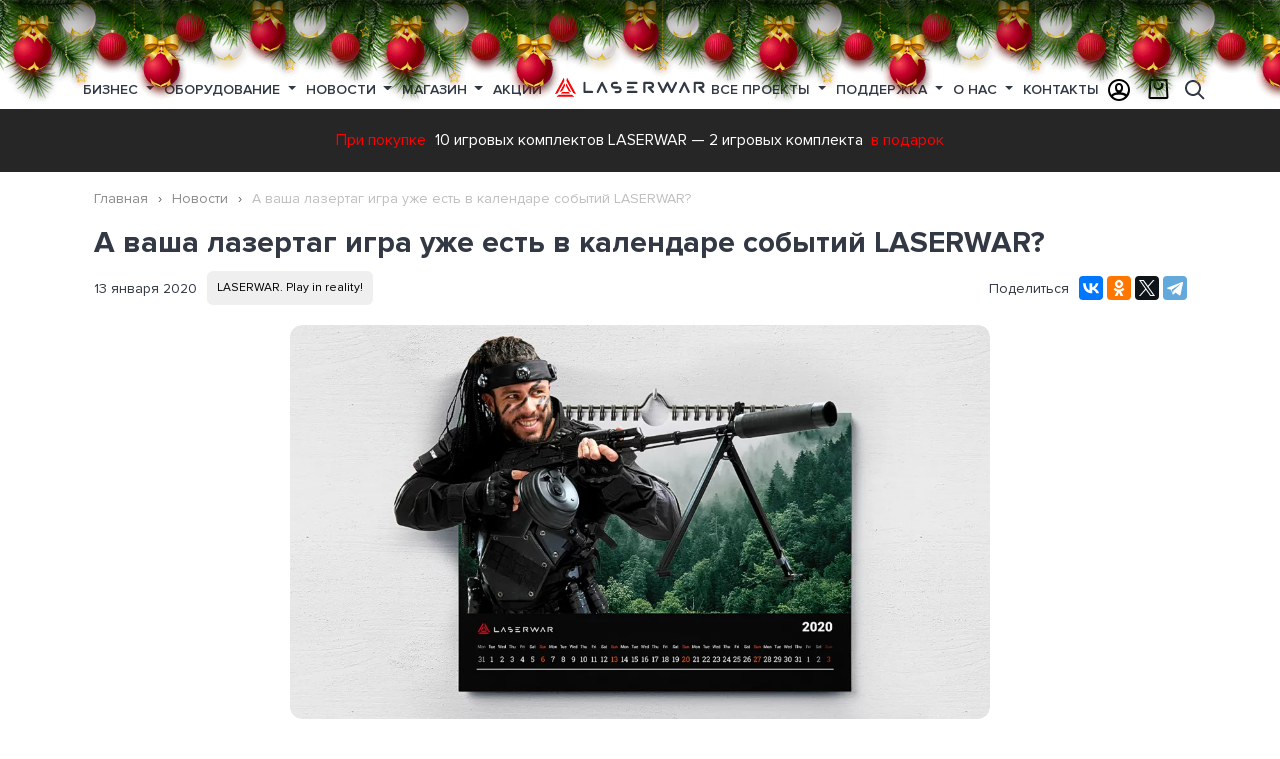

--- FILE ---
content_type: text/html; charset=UTF-8
request_url: https://laserwar.ru/news/a-vasha-igra-uzhe-est-v-kalendare-sobytiy-laserwar_1955/
body_size: 21787
content:

<!DOCTYPE html>
<html lang="ru">
<head>
    <meta charset="UTF-8"/>
    <meta name="viewport" content="width=device-width, initial-scale=1">
    <title>А ваша лазертаг игра уже есть в календаре событий LASERWAR?</title>
    <meta name="description" content="Друзья, хотим напомнить, что на сайте laserwar.ru есть раздел с календарём событий. В нём собраны самые заметные игры и турниры по лазертагу. Не упустите возможность рассказать о себе тысячам">
<meta name="keywords" content="событие, календаре, раздел, сайта, Друзья, возможность, мероприятий, хотим, лазертаг, посетителей, уникальных, тысячам, рассказать, анонсов, упустите, лазертагу, напомнить, сайте, laserwar, календарём">
<meta href="https://laserwar.ru/news/a-vasha-igra-uzhe-est-v-kalendare-sobytiy-laserwar_1955/" rel="canonical">
<meta property="og:title" content="А ваша лазертаг игра уже есть в календаре событий LASERWAR?">
<meta property="og:description" content="Друзья, хотим напомнить, что на сайте laserwar.ru есть раздел с календарём событий. В нём собраны самые заметные игры и турниры по лазертагу. Не упустите возможность рассказать о себе тысячам">
<meta property="og:url" content="https://laserwar.ru/news/a-vasha-igra-uzhe-est-v-kalendare-sobytiy-laserwar_1955/">
<meta property="og:image" content="https://laserwar.ru/storage/news_elements/2020/05/1955_ru_shablon-1920kh1080-0016-large.jpg">
<meta property="og:image:width" content="1093">
<meta property="og:image:height" content="615">
<meta property="twitter:image" content="https://laserwar.ru/storage/news_elements/2020/05/1955_ru_shablon-1920kh1080-0016-large.jpg">
<meta property="og:site_name" content="Лазертаг оборудование для бизнеса LASERWAR - №1 в России">
<meta property="twitter:card" content="summary_large_image">
<meta property="twitter:url" content="https://laserwar.ru/news/a-vasha-igra-uzhe-est-v-kalendare-sobytiy-laserwar_1955/">
<meta property="twitter:title" content="А ваша лазертаг игра уже есть в календаре событий LASERWAR?">
<meta property="twitter:description" content="Друзья, хотим напомнить, что на сайте laserwar.ru есть раздел с календарём событий. В нём собраны самые заметные игры и турниры по лазертагу. Не упустите возможность рассказать о себе тысячам">
<meta name="msapplication-TileColor" content="#da532c">
<meta name="theme-color" content="#ffffff">
<link href="https://laserwar.ru/news/a-vasha-igra-uzhe-est-v-kalendare-sobytiy-laserwar_1955/" rel="canonical">
<link type="image/png" href="/favicon-32x32.png" rel="icon" sizes="32x32">
<link type="image/png" href="/favicon-16x16.png" rel="icon" sizes="16x16">
<link href="/apple-touch-icon.png" rel="apple-touch-icon" sizes="180x180">
<link href="/site.webmanifest" rel="manifest">
<link href="/template/standard/web/fonts/ProximaNova-Semibold.woff" rel="preload" as="font" crossorigin="crossorigin">
<link href="/template/standard/web/fonts/ProximaNova-Bold.woff" rel="preload" as="font" crossorigin="crossorigin">
<link href="/template/standard/web/fonts/ProximaNova-Regular.woff" rel="preload" as="font" crossorigin="crossorigin">
<link href="/template/standard/web/fonts/icons/icons.ttf?d8rnb4" rel="preload" as="font" crossorigin="crossorigin">
<link href="/assets/css-compress/ed8e85f1ddca6caee86b4a1e834f01e5.css?v=1766068285" rel="stylesheet">    
    <link rel="preload" href="/storage/lazy/lazy-10-10.png" as="image">
    <link rel="preload" href="/storage/lazy/lazy-16-9.png" as="image">
    <link rel="preload" href="/storage/lazy/lazy-306-207.png" as="image">
    <link rel="preload" href="/storage/lazy/lazy-370-208.png" as="image">
    <link rel="preload" href="/storage/lazy/lazy-400-232.png" as="image">
    <link rel="preload" href="/storage/lazy/lazy-408-540.png" as="image">
    <link rel="preload" href="/storage/lazy/lazy-960-600.png" as="image">
    <link rel="preload" href="/storage/lazy/lazy-984-540.png" as="image">
    <link rel="preload" href="/storage/lazy/lazy-1100-600.png" as="image">
    <link rel="preload" href="/storage/lazy/lazy-1920-600.png" as="image">
    <link rel="preload" href="/storage/lazy/lazy-1920-750.png" as="image">
</head>
<body>
    


<div class="container-wrap page-news">
    
    <div class="container container--layout">
        
        <div class="b-page_newyear">
	<div class="b-page__content">
	<i class="b-head-decor">
		<i class="b-head-decor__inner b-head-decor__inner_n1">
		  <div class="b-ball b-ball_n1 b-ball_bounce" data-note="0"><div class="b-ball__right"></div><div class="b-ball__i"></div></div>
		  <div class="b-ball b-ball_n2 b-ball_bounce" data-note="1"><div class="b-ball__right"></div><div class="b-ball__i"></div></div>
		  <div class="b-ball b-ball_n3 b-ball_bounce" data-note="2"><div class="b-ball__right"></div><div class="b-ball__i"></div></div>
		  <div class="b-ball b-ball_n4 b-ball_bounce" data-note="3"><div class="b-ball__right"></div><div class="b-ball__i"></div></div>
		  <div class="b-ball b-ball_n5 b-ball_bounce" data-note="4"><div class="b-ball__right"></div><div class="b-ball__i"></div></div>
		  <div class="b-ball b-ball_n6 b-ball_bounce" data-note="5"><div class="b-ball__right"></div><div class="b-ball__i"></div></div>
		  <div class="b-ball b-ball_n7 b-ball_bounce" data-note="6"><div class="b-ball__right"></div><div class="b-ball__i"></div></div>
		  <div class="b-ball b-ball_n8 b-ball_bounce" data-note="7"><div class="b-ball__right"></div><div class="b-ball__i"></div></div>
		  <div class="b-ball b-ball_n9 b-ball_bounce" data-note="8"><div class="b-ball__right"></div><div class="b-ball__i"></div></div>
		  <div class="b-ball b-ball_i1"><div class="b-ball__right"></div><div class="b-ball__i"></div></div>
		  <div class="b-ball b-ball_i2"><div class="b-ball__right"></div><div class="b-ball__i"></div></div>
		  <div class="b-ball b-ball_i3"><div class="b-ball__right"></div><div class="b-ball__i"></div></div>
		  <div class="b-ball b-ball_i4"><div class="b-ball__right"></div><div class="b-ball__i"></div></div>
		  <div class="b-ball b-ball_i5"><div class="b-ball__right"></div><div class="b-ball__i"></div></div>
		  <div class="b-ball b-ball_i6"><div class="b-ball__right"></div><div class="b-ball__i"></div></div>
		</i>
		<i class="b-head-decor__inner b-head-decor__inner_n2">
		  <div class="b-ball b-ball_n1 b-ball_bounce" data-note="9"><div class="b-ball__right"></div><div class="b-ball__i"></div></div>
		  <div class="b-ball b-ball_n2 b-ball_bounce" data-note="10"><div class="b-ball__right"></div><div class="b-ball__i"></div></div>
		  <div class="b-ball b-ball_n3 b-ball_bounce" data-note="11"><div class="b-ball__right"></div><div class="b-ball__i"></div></div>
		  <div class="b-ball b-ball_n4 b-ball_bounce" data-note="12"><div class="b-ball__right"></div><div class="b-ball__i"></div></div>
		  <div class="b-ball b-ball_n5 b-ball_bounce" data-note="13"><div class="b-ball__right"></div><div class="b-ball__i"></div></div>
		  <div class="b-ball b-ball_n6 b-ball_bounce" data-note="14"><div class="b-ball__right"></div><div class="b-ball__i"></div></div>
		  <div class="b-ball b-ball_n7 b-ball_bounce" data-note="15"><div class="b-ball__right"></div><div class="b-ball__i"></div></div>
		  <div class="b-ball b-ball_n8 b-ball_bounce" data-note="16"><div class="b-ball__right"></div><div class="b-ball__i"></div></div>
		  <div class="b-ball b-ball_n9 b-ball_bounce" data-note="17"><div class="b-ball__right"></div><div class="b-ball__i"></div></div>
		  <div class="b-ball b-ball_i1"><div class="b-ball__right"></div><div class="b-ball__i"></div></div>
		  <div class="b-ball b-ball_i2"><div class="b-ball__right"></div><div class="b-ball__i"></div></div>
		  <div class="b-ball b-ball_i3"><div class="b-ball__right"></div><div class="b-ball__i"></div></div>
		  <div class="b-ball b-ball_i4"><div class="b-ball__right"></div><div class="b-ball__i"></div></div>
		  <div class="b-ball b-ball_i5"><div class="b-ball__right"></div><div class="b-ball__i"></div></div>
		  <div class="b-ball b-ball_i6"><div class="b-ball__right"></div><div class="b-ball__i"></div></div>
		</i>
		<i class="b-head-decor__inner b-head-decor__inner_n3">
		  <div class="b-ball b-ball_n1 b-ball_bounce" data-note="18"><div class="b-ball__right"></div><div class="b-ball__i"></div></div>
		  <div class="b-ball b-ball_n2 b-ball_bounce" data-note="19"><div class="b-ball__right"></div><div class="b-ball__i"></div></div>
		  <div class="b-ball b-ball_n3 b-ball_bounce" data-note="20"><div class="b-ball__right"></div><div class="b-ball__i"></div></div>
		  <div class="b-ball b-ball_n4 b-ball_bounce" data-note="21"><div class="b-ball__right"></div><div class="b-ball__i"></div></div>
		  <div class="b-ball b-ball_n5 b-ball_bounce" data-note="22"><div class="b-ball__right"></div><div class="b-ball__i"></div></div>
		  <div class="b-ball b-ball_n6 b-ball_bounce" data-note="23"><div class="b-ball__right"></div><div class="b-ball__i"></div></div>
		  <div class="b-ball b-ball_n7 b-ball_bounce" data-note="24"><div class="b-ball__right"></div><div class="b-ball__i"></div></div>
		  <div class="b-ball b-ball_n8 b-ball_bounce" data-note="25"><div class="b-ball__right"></div><div class="b-ball__i"></div></div>
		  <div class="b-ball b-ball_n9 b-ball_bounce" data-note="26"><div class="b-ball__right"></div><div class="b-ball__i"></div></div>
		  <div class="b-ball b-ball_i1"><div class="b-ball__right"></div><div class="b-ball__i"></div></div>
		  <div class="b-ball b-ball_i2"><div class="b-ball__right"></div><div class="b-ball__i"></div></div>
		  <div class="b-ball b-ball_i3"><div class="b-ball__right"></div><div class="b-ball__i"></div></div>
		  <div class="b-ball b-ball_i4"><div class="b-ball__right"></div><div class="b-ball__i"></div></div>
		  <div class="b-ball b-ball_i5"><div class="b-ball__right"></div><div class="b-ball__i"></div></div>
		  <div class="b-ball b-ball_i6"><div class="b-ball__right"></div><div class="b-ball__i"></div></div>
		</i>
		<i class="b-head-decor__inner b-head-decor__inner_n4">
		  <div class="b-ball b-ball_n1 b-ball_bounce" data-note="27"><div class="b-ball__right"></div><div class="b-ball__i"></div></div>
		  <div class="b-ball b-ball_n2 b-ball_bounce" data-note="28"><div class="b-ball__right"></div><div class="b-ball__i"></div></div>
		  <div class="b-ball b-ball_n3 b-ball_bounce" data-note="29"><div class="b-ball__right"></div><div class="b-ball__i"></div></div>
		  <div class="b-ball b-ball_n4 b-ball_bounce" data-note="30"><div class="b-ball__right"></div><div class="b-ball__i"></div></div>
		  <div class="b-ball b-ball_n5 b-ball_bounce" data-note="31"><div class="b-ball__right"></div><div class="b-ball__i"></div></div>
		  <div class="b-ball b-ball_n6 b-ball_bounce" data-note="32"><div class="b-ball__right"></div><div class="b-ball__i"></div></div>
		  <div class="b-ball b-ball_n7 b-ball_bounce" data-note="33"><div class="b-ball__right"></div><div class="b-ball__i"></div></div>
		  <div class="b-ball b-ball_n8 b-ball_bounce" data-note="34"><div class="b-ball__right"></div><div class="b-ball__i"></div></div>
		  <div class="b-ball b-ball_n9 b-ball_bounce" data-note="35"><div class="b-ball__right"></div><div class="b-ball__i"></div></div>
		  <div class="b-ball b-ball_i1"><div class="b-ball__right"></div><div class="b-ball__i"></div></div>
		  <div class="b-ball b-ball_i2"><div class="b-ball__right"></div><div class="b-ball__i"></div></div>
		  <div class="b-ball b-ball_i3"><div class="b-ball__right"></div><div class="b-ball__i"></div></div>
		  <div class="b-ball b-ball_i4"><div class="b-ball__right"></div><div class="b-ball__i"></div></div>
		  <div class="b-ball b-ball_i5"><div class="b-ball__right"></div><div class="b-ball__i"></div></div>
		  <div class="b-ball b-ball_i6"><div class="b-ball__right"></div><div class="b-ball__i"></div></div>
		</i>
		<i class="b-head-decor__inner b-head-decor__inner_n5">
		  <div class="b-ball b-ball_n1 b-ball_bounce" data-note="0"><div class="b-ball__right"></div><div class="b-ball__i"></div></div>
		  <div class="b-ball b-ball_n2 b-ball_bounce" data-note="1"><div class="b-ball__right"></div><div class="b-ball__i"></div></div>
		  <div class="b-ball b-ball_n3 b-ball_bounce" data-note="2"><div class="b-ball__right"></div><div class="b-ball__i"></div></div>
		  <div class="b-ball b-ball_n4 b-ball_bounce" data-note="3"><div class="b-ball__right"></div><div class="b-ball__i"></div></div>
		  <div class="b-ball b-ball_n5 b-ball_bounce" data-note="4"><div class="b-ball__right"></div><div class="b-ball__i"></div></div>
		  <div class="b-ball b-ball_n6 b-ball_bounce" data-note="5"><div class="b-ball__right"></div><div class="b-ball__i"></div></div>
		  <div class="b-ball b-ball_n7 b-ball_bounce" data-note="6"><div class="b-ball__right"></div><div class="b-ball__i"></div></div>
		  <div class="b-ball b-ball_n8 b-ball_bounce" data-note="7"><div class="b-ball__right"></div><div class="b-ball__i"></div></div>
		  <div class="b-ball b-ball_n9 b-ball_bounce" data-note="8"><div class="b-ball__right"></div><div class="b-ball__i"></div></div>
		  <div class="b-ball b-ball_i1"><div class="b-ball__right"></div><div class="b-ball__i"></div></div>
		  <div class="b-ball b-ball_i2"><div class="b-ball__right"></div><div class="b-ball__i"></div></div>
		  <div class="b-ball b-ball_i3"><div class="b-ball__right"></div><div class="b-ball__i"></div></div>
		  <div class="b-ball b-ball_i4"><div class="b-ball__right"></div><div class="b-ball__i"></div></div>
		  <div class="b-ball b-ball_i5"><div class="b-ball__right"></div><div class="b-ball__i"></div></div>
		  <div class="b-ball b-ball_i6"><div class="b-ball__right"></div><div class="b-ball__i"></div></div>
		</i>
		<i class="b-head-decor__inner b-head-decor__inner_n6">
		  <div class="b-ball b-ball_n1 b-ball_bounce" data-note="9"><div class="b-ball__right"></div><div class="b-ball__i"></div></div>
		  <div class="b-ball b-ball_n2 b-ball_bounce" data-note="10"><div class="b-ball__right"></div><div class="b-ball__i"></div></div>
		  <div class="b-ball b-ball_n3 b-ball_bounce" data-note="11"><div class="b-ball__right"></div><div class="b-ball__i"></div></div>
		  <div class="b-ball b-ball_n4 b-ball_bounce" data-note="12"><div class="b-ball__right"></div><div class="b-ball__i"></div></div>
		  <div class="b-ball b-ball_n5 b-ball_bounce" data-note="13"><div class="b-ball__right"></div><div class="b-ball__i"></div></div>
		  <div class="b-ball b-ball_n6 b-ball_bounce" data-note="14"><div class="b-ball__right"></div><div class="b-ball__i"></div></div>
		  <div class="b-ball b-ball_n7 b-ball_bounce" data-note="15"><div class="b-ball__right"></div><div class="b-ball__i"></div></div>
		  <div class="b-ball b-ball_n8 b-ball_bounce" data-note="16"><div class="b-ball__right"></div><div class="b-ball__i"></div></div>
		  <div class="b-ball b-ball_n9 b-ball_bounce" data-note="17"><div class="b-ball__right"></div><div class="b-ball__i"></div></div>
		  <div class="b-ball b-ball_i1"><div class="b-ball__right"></div><div class="b-ball__i"></div></div>
		  <div class="b-ball b-ball_i2"><div class="b-ball__right"></div><div class="b-ball__i"></div></div>
		  <div class="b-ball b-ball_i3"><div class="b-ball__right"></div><div class="b-ball__i"></div></div>
		  <div class="b-ball b-ball_i4"><div class="b-ball__right"></div><div class="b-ball__i"></div></div>
		  <div class="b-ball b-ball_i5"><div class="b-ball__right"></div><div class="b-ball__i"></div></div>
		  <div class="b-ball b-ball_i6"><div class="b-ball__right"></div><div class="b-ball__i"></div></div>
		</i>
		<i class="b-head-decor__inner b-head-decor__inner_n7">
		  <div class="b-ball b-ball_n1 b-ball_bounce" data-note="18"><div class="b-ball__right"></div><div class="b-ball__i"></div></div>
		  <div class="b-ball b-ball_n2 b-ball_bounce" data-note="19"><div class="b-ball__right"></div><div class="b-ball__i"></div></div>
		  <div class="b-ball b-ball_n3 b-ball_bounce" data-note="20"><div class="b-ball__right"></div><div class="b-ball__i"></div></div>
		  <div class="b-ball b-ball_n4 b-ball_bounce" data-note="21"><div class="b-ball__right"></div><div class="b-ball__i"></div></div>
		  <div class="b-ball b-ball_n5 b-ball_bounce" data-note="22"><div class="b-ball__right"></div><div class="b-ball__i"></div></div>
		  <div class="b-ball b-ball_n6 b-ball_bounce" data-note="23"><div class="b-ball__right"></div><div class="b-ball__i"></div></div>
		  <div class="b-ball b-ball_n7 b-ball_bounce" data-note="24"><div class="b-ball__right"></div><div class="b-ball__i"></div></div>
		  <div class="b-ball b-ball_n8 b-ball_bounce" data-note="25"><div class="b-ball__right"></div><div class="b-ball__i"></div></div>
		  <div class="b-ball b-ball_n9 b-ball_bounce" data-note="26"><div class="b-ball__right"></div><div class="b-ball__i"></div></div>
		  <div class="b-ball b-ball_i1"><div class="b-ball__right"></div><div class="b-ball__i"></div></div>
		  <div class="b-ball b-ball_i2"><div class="b-ball__right"></div><div class="b-ball__i"></div></div>
		  <div class="b-ball b-ball_i3"><div class="b-ball__right"></div><div class="b-ball__i"></div></div>
		  <div class="b-ball b-ball_i4"><div class="b-ball__right"></div><div class="b-ball__i"></div></div>
		  <div class="b-ball b-ball_i5"><div class="b-ball__right"></div><div class="b-ball__i"></div></div>
		  <div class="b-ball b-ball_i6"><div class="b-ball__right"></div><div class="b-ball__i"></div></div>
		</i>
        <i class="b-head-decor__inner b-head-decor__inner_n8">
            <div class="b-ball b-ball_n1 b-ball_bounce" data-note="18"><div class="b-ball__right"></div><div class="b-ball__i"></div></div>
            <div class="b-ball b-ball_n2 b-ball_bounce" data-note="19"><div class="b-ball__right"></div><div class="b-ball__i"></div></div>
            <div class="b-ball b-ball_n3 b-ball_bounce" data-note="20"><div class="b-ball__right"></div><div class="b-ball__i"></div></div>
            <div class="b-ball b-ball_n4 b-ball_bounce" data-note="21"><div class="b-ball__right"></div><div class="b-ball__i"></div></div>
            <div class="b-ball b-ball_n5 b-ball_bounce" data-note="22"><div class="b-ball__right"></div><div class="b-ball__i"></div></div>
            <div class="b-ball b-ball_n6 b-ball_bounce" data-note="23"><div class="b-ball__right"></div><div class="b-ball__i"></div></div>
            <div class="b-ball b-ball_n7 b-ball_bounce" data-note="24"><div class="b-ball__right"></div><div class="b-ball__i"></div></div>
            <div class="b-ball b-ball_n8 b-ball_bounce" data-note="25"><div class="b-ball__right"></div><div class="b-ball__i"></div></div>
            <div class="b-ball b-ball_n9 b-ball_bounce" data-note="26"><div class="b-ball__right"></div><div class="b-ball__i"></div></div>
            <div class="b-ball b-ball_i1"><div class="b-ball__right"></div><div class="b-ball__i"></div></div>
            <div class="b-ball b-ball_i2"><div class="b-ball__right"></div><div class="b-ball__i"></div></div>
            <div class="b-ball b-ball_i3"><div class="b-ball__right"></div><div class="b-ball__i"></div></div>
            <div class="b-ball b-ball_i4"><div class="b-ball__right"></div><div class="b-ball__i"></div></div>
            <div class="b-ball b-ball_i5"><div class="b-ball__right"></div><div class="b-ball__i"></div></div>
            <div class="b-ball b-ball_i6"><div class="b-ball__right"></div><div class="b-ball__i"></div></div>
        </i>
        <i class="b-head-decor__inner b-head-decor__inner_n9">
            <div class="b-ball b-ball_n1 b-ball_bounce" data-note="18"><div class="b-ball__right"></div><div class="b-ball__i"></div></div>
            <div class="b-ball b-ball_n2 b-ball_bounce" data-note="19"><div class="b-ball__right"></div><div class="b-ball__i"></div></div>
            <div class="b-ball b-ball_n3 b-ball_bounce" data-note="20"><div class="b-ball__right"></div><div class="b-ball__i"></div></div>
            <div class="b-ball b-ball_n4 b-ball_bounce" data-note="21"><div class="b-ball__right"></div><div class="b-ball__i"></div></div>
            <div class="b-ball b-ball_n5 b-ball_bounce" data-note="22"><div class="b-ball__right"></div><div class="b-ball__i"></div></div>
            <div class="b-ball b-ball_n6 b-ball_bounce" data-note="23"><div class="b-ball__right"></div><div class="b-ball__i"></div></div>
            <div class="b-ball b-ball_n7 b-ball_bounce" data-note="24"><div class="b-ball__right"></div><div class="b-ball__i"></div></div>
            <div class="b-ball b-ball_n8 b-ball_bounce" data-note="25"><div class="b-ball__right"></div><div class="b-ball__i"></div></div>
            <div class="b-ball b-ball_n9 b-ball_bounce" data-note="26"><div class="b-ball__right"></div><div class="b-ball__i"></div></div>
            <div class="b-ball b-ball_i1"><div class="b-ball__right"></div><div class="b-ball__i"></div></div>
            <div class="b-ball b-ball_i2"><div class="b-ball__right"></div><div class="b-ball__i"></div></div>
            <div class="b-ball b-ball_i3"><div class="b-ball__right"></div><div class="b-ball__i"></div></div>
            <div class="b-ball b-ball_i4"><div class="b-ball__right"></div><div class="b-ball__i"></div></div>
            <div class="b-ball b-ball_i5"><div class="b-ball__right"></div><div class="b-ball__i"></div></div>
            <div class="b-ball b-ball_i6"><div class="b-ball__right"></div><div class="b-ball__i"></div></div>
        </i>
	</i>
	</div>
</div>
<header>
    
    <div class="navbar navbar--main flex-nowrap">
        <div class="container container--menu">
            <div class="navbar__sandwich js-sidebar-show"><span>Меню</span></div>
            















<nav class="nav nav--top">
                    <div class="nav-item  dropdown">
                            <a class="nav-link dropdown-toggle" href="/business/" id="menu-1">
                    Бизнес                                    </a>
            
                            <div class="dropdown-menu" aria-labelledby="menu-1">
                    <div class="row">
                        <div class="col-md-3 nav__left">
                            <ul class="js-shop-menu">
<li class="js-menu-hover nav-news__items" data-shop="business"><span class="js-shop-hover icon-briefcase">&nbsp;</span> <a href="/business/">Открой лазертаг бизнес</a></li>
<li class="js-menu-hover nav-news__items" data-shop="advantages"><span class="icon-briefcase">&nbsp;</span> <a href="/competitive-advantages/">Конкурентные преимущества</a></li>
<li class="js-menu-hover nav-news__items" data-shop="ready"><span class="icon-boxes-alt">&nbsp;</span> <a href="/shop/gotovye-resheniya-dlya-biznesa/">Готовые решения для бизнеса</a></li>
<li class="js-menu-hover nav-news__items" data-shop="franshiza"><span class="icon-hands-helping">&nbsp;</span> <a href="/franchise/">Партнерская франшиза</a></li>
<li class="js-menu-hover nav-news__items" data-shop="calculate"><span class="icon-calculator-alt">&nbsp;</span> <a href="/the-calculation-of-the-payback-club/">Расчет окупаемости клуба</a></li>
<li class="js-menu-hover nav-news__items" data-shop="advice"><span class="js-shop-hover icon-user-chart">&nbsp;</span> <a href="/about-laser-tag/">Полезные советы для бизнеса</a></li>
<li class="js-menu-hover nav-news__items" data-shop="dealers"><span class="icon-bags-shopping">&nbsp;</span> <a href="/dealers/">Дилеры</a></li>
<li class="js-menu-hover nav-news__items" data-shop="catalog"><span class="icon-book">&nbsp;</span> <a href="/catalog/">Каталоги</a></li>
</ul>
<p>&nbsp;</p>                        </div>
                                                <div class="col-md-9 nav__right">
                                                                                    <div class="nav-news nav-news--shop">
<div class="nav-news__items nav-inmenu nav-advantages" data-showblock="advantages">
<div class="nav-news__item">
<div class="nav-news__pic"><a href="/competitive-advantages/"> <img class="super-lazy" src="/storage/web/no-photo.jpg" alt="Лидер лазертаг-индустрии Лазервар" data-src="/template/standard/web/x-gen/competitive-advantages/images/lasertag-manufacturer.jpg" /> </a></div>
<div class="nav-news__title"><a href="/competitive-advantages/">Лидер лазертаг-индустрии</a></div>
<div class="nav-news__more"><a href="/competitive-advantages/">Подробнее</a></div>
</div>
<div class="nav-news__item">
<div class="nav-news__pic"><a href="/desyat-let-raboty-v-faktach-i-cifrach/"> <img class="super-lazy" src="/storage/web/no-photo.jpg" alt="Десять лет работы в фактах и цифрах Лазервар" data-src="/template/standard/web/x-gen/competitive-advantages/images/laserwar-10-years.jpg" /> </a></div>
<div class="nav-news__title"><a href="/desyat-let-raboty-v-faktach-i-cifrach/">Десять лет работы в фактах и цифрах</a></div>
<div class="nav-news__more"><a href="/desyat-let-raboty-v-faktach-i-cifrach/">Подробнее</a></div>
</div>
<div class="nav-news__item">
<div class="nav-news__pic"><a href="/luchiy-vibor-dlya-lasertag-biznesa/"> <img class="super-lazy" src="/storage/web/no-photo.jpg" alt="Лучший выбор для вашего бизнеса" data-src="/template/standard/web/x-gen/competitive-advantages/images/lasertag-as-a-business.jpg" /> </a></div>
<div class="nav-news__title"><a href="/luchiy-vibor-dlya-lasertag-biznesa/">Лучший выбор для вашего бизнеса</a></div>
<div class="nav-news__more"><a href="/luchiy-vibor-dlya-lasertag-biznesa/">Подробнее</a></div>
</div>
</div>
<div class="nav-news__items nav-advantages nav-inmenu" data-showblock="dealers">
<div class="nav-news__item">
<div class="nav-news__pic"><a href="/dealers/"> <img class="super-lazy" src="/storage/web/no-photo.jpg" alt="Zhengzhou Kalinka Sports＆Culture Development Co.,Ltd (China)" data-src="/storage/pictures_elements/2020/06/272_zhengzhou-kalinka-sportsculture-development-c-photo-44[1]-medium.jpg" /> </a></div>
<div class="nav-news__title"><a href="/dealers/">Zhengzhou Kalinka Sports＆Culture Development Co.,Ltd (China)</a></div>
<div class="nav-news__more"><a href="/dealers/">Подробнее</a></div>
</div>
<div class="nav-news__item">
<div class="nav-news__pic"><a href="/dealers/"> <img class="super-lazy" src="/storage/web/no-photo.jpg" alt="&laquo;4WARD&raquo; (Latvia/Lithuania)" data-src="/storage/pictures_elements/2020/06/280_poligon-1-latvia-photo-3[1]-medium.jpg" /> </a></div>
<div class="nav-news__title"><a href="/dealers/">&laquo;4WARD&raquo; (Latvia/Lithuania)</a></div>
<div class="nav-news__more"><a href="/dealers/">Подробнее</a></div>
</div>
<div class="nav-news__item">
<div class="nav-news__pic"><a href="/dealers/"> <img class="super-lazy" src="/storage/web/no-photo.jpg" alt="Laserwar.US (USA)" data-src="/storage/pictures_elements/2020/06/281_laserwarus-usa-photo-40[1]-medium.jpg" /> </a></div>
<div class="nav-news__title"><a href="/dealers/">Laserwar.US (USA)</a></div>
<div class="nav-news__more"><a href="/dealers/">Подробнее</a></div>
</div>
</div>
<div class="nav-news__items nav-advantages nav-inmenu" data-showblock="catalog">
<div class="nav-news__item">
<div class="nav-news__pic"><a href="/storage/catalogs_elements/2020/05/1_lazertag_katalog_2020_laserwar.pdf" target="_blank" rel="noopener" download="Внеаренный лазертаг каталог LASERWAR"> <img class="super-lazy" src="/storage/web/no-photo.jpg" alt="Внеаренный лазертаг" data-src="/storage/catalogs_elements/2020/06/2_katalogi-001-small.jpg" /> </a></div>
<div class="nav-news__title"><a href="/storage/catalogs_elements/2020/05/1_lazertag_katalog_2020_laserwar.pdf" target="_blank" rel="noopener" download="Внеаренный лазертаг каталог LASERWAR">Внеаренный лазертаг</a></div>
<div class="nav-news__more"><a href="/storage/catalogs_elements/2020/05/1_lazertag_katalog_2020_laserwar.pdf" target="_blank" rel="noopener" download="Внеаренный лазертаг каталог LASERWAR">Подробнее</a></div>
</div>
<div class="nav-news__item">
<div class="nav-news__pic"><a href="/storage/catalogs_elements/2020/05/4_cybertag-catalog-ru-7-06-2017.pdf" target="_blank" rel="noopener" download="Аренный лазертаг каталог LASERWAR"> <img class="super-lazy" src="/storage/web/no-photo.jpg" alt="Аренный лазертаг" data-src="https://laserwar.ru/storage/catalogs_elements/2020/06/5_katalogi-002-small.jpg" /> </a></div>
<div class="nav-news__title"><a href="/storage/catalogs_elements/2020/05/4_cybertag-catalog-ru-7-06-2017.pdf" target="_blank" rel="noopener" download="Аренный лазертаг каталог LASERWAR">Аренный лазертаг</a></div>
<div class="nav-news__more"><a href="/storage/catalogs_elements/2020/05/4_cybertag-catalog-ru-7-06-2017.pdf" target="_blank" rel="noopener" download="Аренный лазертаг каталог LASERWAR">Подробнее</a></div>
</div>
<div class="nav-news__item">
<div class="nav-news__pic"><a href="/storage/catalogs_elements/2020/06/6_price_laser_tag_rub.pdf" target="_blank" rel="noopener" download="Прайс-лист каталог LASERWAR"> <img class="super-lazy" src="/storage/web/no-photo.jpg" alt="Прайс-лист" data-src="/storage/catalogs_elements/2020/06/7_katalogi-006-small.jpg" /> </a></div>
<div class="nav-news__title"><a href="/storage/catalogs_elements/2020/06/6_price_laser_tag_rub.pdf" target="_blank" rel="noopener" download="Прайс-лист каталог LASERWAR">Прайс-лист</a></div>
<div class="nav-news__more"><a href="/storage/catalogs_elements/2020/06/6_price_laser_tag_rub.pdf" target="_blank" rel="noopener" download="Прайс-лист каталог LASERWAR">Подробнее</a></div>
</div>
</div>
<div class="nav-news__items  nav-news__items--active nav-inmenu" data-showblock="business">
<div class="d-flex">
         <div class="nav-news__item">
            <div class="nav-news__pic"><a href="https://www.youtube.com/watch?v=3Q5GIaMUgWM&list=PLH75LPhiK8-t14gG2ygYV59RKnt-wKO9i&ab_channel=LASERWAR_RU"> <img class="super-duper-lazy" src="/storage/web/no-photo.jpg" alt="Практические советы по открытию бизнеса" data-src="/storage/pictures_elements/2021/04/386_386_mini-banner-03-sovety.jpg"/> </a></div>
            <div class="nav-news__title"><a href="https://www.youtube.com/watch?v=3Q5GIaMUgWM&list=PLH75LPhiK8-t14gG2ygYV59RKnt-wKO9i&ab_channel=LASERWAR_RU">Практические советы по открытию бизнеса</a></div>
        </div>
         <div class="nav-news__item">
            <div class="nav-news__pic"><a href="https://youtu.be/C70jaFBFdS4"> <img class="super-duper-lazy" src="/storage/web/no-photo.jpg" alt="Рентабельность лазертаг-клуба" data-src="/storage/pictures_elements/2021/03/385_mini-banner-01-franshiza.jpg"/> </a></div>
            <div class="nav-news__title"><a href="https://youtu.be/C70jaFBFdS4">Рентабельность лазертаг-клуба</a></div>
        </div>
         <div class="nav-news__item">
            <div class="nav-news__pic"><a href="https://laserwar.ru/franchise/"> <img class="super-duper-lazy" src="/storage/web/no-photo.jpg" alt="Франшиза LASERWAR" data-src="/storage/pictures_elements/2021/03/384_mini-banner-02-rentabelnost.jpg"/> </a></div>
            <div class="nav-news__title"><a href="https://laserwar.ru/franchise/">Франшиза LASERWAR</a></div>
        </div></div>
</div>
<div class="nav-news__items  nav-news__items--active nav-inmenu" data-showblock="ready">
<div class="nav-news__item">
<div class="nav-news__pic"><a href="/shop/gotovye-resheniya-dlya-biznesa/?v=10"> <img class="super-lazy" src="/storage/web/no-photo.jpg" alt="Внеаренный лазертаг" data-src="/storage/complects_elements/2020/09/laserwar-lasertag-cybetag-x-gen.jpg" /> </a></div>
<div class="nav-news__title"><a href="/shop/gotovye-resheniya-dlya-biznesa/?v=10">Внеаренный лазертаг</a></div>
<div class="nav-news__more"><a href="/shop/gotovye-resheniya-dlya-biznesa/?v=10">Подробнее</a></div>
</div>
<div class="nav-news__item">
<div class="nav-news__pic"><a href="https://alphatag.ru/sets/" target="_blank" rel="external nofollow noopener"> <img class="super-lazy" src="/storage/web/no-photo.jpg" alt="Военный лазертаг" data-src="/storage/complects_elements/2020/09/laserwar-lasertag-alphatag.jpg" /> </a></div>
<div class="nav-news__title"><a href="https://alphatag.ru/sets/" target="_blank" rel="external nofollow noopener">Военный лазертаг</a></div>
<div class="nav-news__more"><a href="https://alphatag.ru/sets/" target="_blank" rel="external nofollow noopener">Подробнее</a></div>
</div>
<div class="nav-news__item">
<div class="nav-news__pic"><a href="https://cybertag.ru/bundles/" target="_blank" rel="external nofollow noopener"> <img class="super-lazy" src="/storage/web/no-photo.jpg" alt="Аренный лазертаг" data-src="/storage/complects_elements/2020/06/laserwar-lasertag-cybetag-smart.jpg" /> </a></div>
<div class="nav-news__title"><a href="https://cybertag.ru/bundles/" target="_blank" rel="external nofollow noopener">Аренный лазертаг</a></div>
<div class="nav-news__more"><a href="https://cybertag.ru/bundles/" target="_blank" rel="external nofollow noopener">Подробнее</a></div>
</div>
</div>
<div class="nav-news__items  nav-news__items--active nav-inmenu" data-showblock="calculate">
<div class="d-flex">
    <div class="nav-news__item">
    <div class="nav-news__pic"><a href="https://laserwar.ru/shop/igrovye-komplekty/"> <img class="super-duper-lazy" src="/storage/web/no-photo.jpg" alt="Комплектации лазертаг-оборудования" data-src="/storage/pictures_elements/2021/03/389_mini-banner-08-komplektatsii.jpg"/> </a></div>
    <div class="nav-news__title"><a href="https://laserwar.ru/shop/igrovye-komplekty/">Комплектации лазертаг-оборудования</a></div>
    </div>
    <div class="nav-news__item">
    <div class="nav-news__pic"><a href="https://laserwar.ru/akcia-lasertag/"> <img class="super-duper-lazy" src="/storage/web/no-photo.jpg" alt="Скидка 20% на оборудование!" data-src="/storage/pictures_elements/2021/03/388_mini-banner-07-10_12.jpg"/> </a></div>
    <div class="nav-news__title"><a href="https://laserwar.ru/akcia-lasertag/">Скидка 20% на оборудование!</a></div>
    </div>
    <div class="nav-news__item">
    <div class="nav-news__pic"><a href="https://laserwar.ru/articles/vebinary-shkoly-biznesa-laserwar/"> <img class="super-duper-lazy" src="/storage/web/no-photo.jpg" alt="Обучающие вебинары" data-src="/storage/pictures_elements/2021/03/387_mini-banner-091-vebinary.jpg"/> </a></div>
    <div class="nav-news__title"><a href="https://laserwar.ru/articles/vebinary-shkoly-biznesa-laserwar/">Обучающие вебинары</a></div>
    </div></div>
</div>
<div class="nav-news__items  nav-news__items--active nav-inmenu" data-showblock="franshiza">
<div class="d-flex">
         <div class="nav-news__item">
            <div class="nav-news__pic"><a href="https://laserwar.ru/naduvnye-ukrytiya/"> <img class="super-duper-lazy" src="/storage/web/no-photo.jpg" alt="Надувные фигуры LASERWAR" data-src="/storage/pictures_elements/2021/03/383_mini-banner-06-figury.jpg"/> </a></div>
            <div class="nav-news__title"><a href="https://laserwar.ru/naduvnye-ukrytiya/">Надувные фигуры LASERWAR</a></div>
        </div>
         <div class="nav-news__item">
            <div class="nav-news__pic"><a href="https://laserwar.ru/software/"> <img class="super-duper-lazy" src="/storage/web/no-photo.jpg" alt="Программное обеспечение LASERWAR" data-src="/storage/pictures_elements/2021/03/382_mini-banner-05-soft.jpg"/> </a></div>
            <div class="nav-news__title"><a href="https://laserwar.ru/software/">Программное обеспечение LASERWAR</a></div>
        </div>
         <div class="nav-news__item">
            <div class="nav-news__pic"><a href="https://laserwar.club/"> <img class="super-duper-lazy" src="/storage/web/no-photo.jpg" alt="CRM-система для лазертаг-клуба" data-src="/storage/pictures_elements/2021/03/381_mini-banner-04-crm.jpg"/> </a></div>
            <div class="nav-news__title"><a href="https://laserwar.club/">CRM-система для лазертаг-клуба</a></div>
        </div></div>
</div>
<div class="nav-news__items  nav-news__items--active nav-inmenu" data-showblock="advice">
<div class="nav-news__item">
<div class="nav-news__pic"><a href="/articles/mobilnyy-lazertag/"> <img class="super-lazy" src="/storage/web/no-photo.jpg" alt="Мобильный лазертаг" data-src="/storage/articles_elements/2020/09/503_laserwar-laser-tag-mobilniy-lasertag-0-small.jpg" /> </a></div>
<div class="nav-news__title"><a href="/articles/mobilnyy-lazertag/">Мобильный лазертаг</a></div>
<div class="nav-news__more"><a href="/articles/mobilnyy-lazertag/">Подробнее</a></div>
</div>
<div class="nav-news__item">
<div class="nav-news__pic"><a href="/articles/biznes-plan-dlya-lazertag-kluba/"> <img class="super-lazy" src="/storage/web/no-photo.jpg" alt="Бизнес-план для лазертаг-клуба" data-src="/storage/articles_elements/2020/08/499_ru_bp-1920kh1080-small.jpg" /> </a></div>
<div class="nav-news__title"><a href="/articles/biznes-plan-dlya-lazertag-kluba/">Бизнес-план для лазертаг-клуба</a></div>
<div class="nav-news__more"><a href="/articles/biznes-plan-dlya-lazertag-kluba/">Подробнее</a></div>
</div>
<div class="nav-news__item">
<div class="nav-news__pic"><a href="/articles/selectpoligon/"> <img class="super-lazy" src="/storage/web/no-photo.jpg" alt="Выбор полигона для проведения лазертаг игр" data-src="/storage/articles_elements/2020/09/49_laserwar-lasertag-ploschadka-small.jpg" /> </a></div>
<div class="nav-news__title"><a href="/articles/selectpoligon/">Выбор полигона для проведения лазертаг игр</a></div>
<div class="nav-news__more"><a href="/articles/selectpoligon/">Подробнее</a></div>
</div>
</div>
</div>
<p>&nbsp;</p>                                                    </div>
                        
                    </div>
                                    </div>
                    </div>
                    <div class="nav-item  dropdown">
                            <a class="nav-link dropdown-toggle" href="/novinki-i-chity/" id="menu-2">
                    Оборудование                                    </a>
            
                            <div class="dropdown-menu" aria-labelledby="menu-2">
                    <div class="row">
                        <div class="col-md-3 nav__left">
                            <ul class="js-shop-menu">
<li class="js-menu-hover" data-shop="eHits"><span class="icon-star">&nbsp;</span> <a href="/novinki-i-chity/">Новинки и хиты</a></li>
<li class="js-menu-hover" data-shop="eGame"><span class="icon-robot">&nbsp;</span> <a href="/gaming-device/">Игровые устройства</a></li>
<li class="js-menu-hover" data-shop="eTechnology"><span class="icon-atom-alt">&nbsp;</span> <a href="/technologies/">Технологии</a></li>
<li class="js-menu-hover" data-shop="eHome"><span class="icon-home">&nbsp;</span> <a href="/lazertag-doma/">Лазертаг для дома</a></li>
<li class="js-menu-hover" data-shop="eСomparison"><span class="icon-icon-scales">&nbsp;</span> <a href="/comparison-of-generations/">Сравнение поколений</a></li>
<li class="js-menu-hover" data-shop="eServices"><span class="icon-handshake">&nbsp;</span> <a href="/services/">Услуги</a></li>
<li class="js-menu-hover nav__left-last" data-shop="equipment"><a href="/equipment/unikalnye/">Каталог оборудования</a></li>
</ul>
<p>&nbsp;</p>                        </div>
                                                <div class="col-md-9 nav__right">
                                                                                    <div class="nav-news nav-news--shop nav-eq">
<div class="nav-news nav-inmenu nav-news__items--active" data-showblock="eHits">
<div class="d-block">
<h3>Новинки и хиты</h3>
</div>
<div class="d-flex">
         <div class="nav-news__item">
            <div class="nav-news__pic"><a href="/lasertag-vintovka-ak-15-ratnik/"> <img class="super-duper-lazy" src="/storage/web/no-photo.jpg" alt="АК-15 РАТНИК" data-src="/storage/pictures_elements/2020/07/321_ak-15-pro-small.jpg"/> </a></div>
            <div class="nav-news__title"><a href="/lasertag-vintovka-ak-15-ratnik/">АК-15 РАТНИК</a></div>
        </div>
         <div class="nav-news__item">
            <div class="nav-news__pic"><a href="/lasertag-avtomat-hishnik-ak-12lt/"> <img class="super-duper-lazy" src="/storage/web/no-photo.jpg" alt="AK-12 ХИЩНИК" data-src="/storage/pictures_elements/2020/07/322_predator-small.jpg"/> </a></div>
            <div class="nav-news__title"><a href="/lasertag-avtomat-hishnik-ak-12lt/">AK-12 ХИЩНИК</a></div>
        </div>
         <div class="nav-news__item">
            <div class="nav-news__pic"><a href="https://laserwar.ru/ar-15-ranger/"> <img class="super-duper-lazy" src="/storage/web/no-photo.jpg" alt="AR 15 RANGER" data-src="/storage/pictures_elements/2021/03/323_bez-imeni-1-small.jpg"/> </a></div>
            <div class="nav-news__title"><a href="https://laserwar.ru/ar-15-ranger/">AR 15 RANGER</a></div>
        </div></div>
</div>
<div class="nav-news nav-inmenu nav-news__items" data-showblock="eTechnology">
<div class="d-block">
<h3>Технологии</h3>
</div>
<div class="d-flex">
         <div class="nav-news__item">
            <div class="nav-news__pic"><a href="https://laserwar.ru/software/"> <img class="super-duper-lazy" src="/storage/web/no-photo.jpg" alt="Программное обеспечение" data-src="/storage/pictures_elements/2021/10/432_config-2-359-246-small.jpg"/> </a></div>
            <div class="nav-news__title"><a href="https://laserwar.ru/software/">Программное обеспечение</a></div>
        </div>
         <div class="nav-news__item">
            <div class="nav-news__pic"><a href="https://cybertag.ru/"> <img class="super-duper-lazy" src="/storage/web/no-photo.jpg" alt="Аренное лазертаг-оборудование" data-src="/storage/pictures_elements/2021/10/433_cybertag-2-359-246-small.jpg"/> </a></div>
            <div class="nav-news__title"><a href="https://cybertag.ru/">Аренное лазертаг-оборудование</a></div>
        </div>
         <div class="nav-news__item">
            <div class="nav-news__pic"><a href="https://laserwar.ru/lasertag-parallax-optics/"> <img class="super-duper-lazy" src="/storage/web/no-photo.jpg" alt="Оптическая система Parallax" data-src="/storage/pictures_elements/2021/10/434_parallax-351-246-small.jpg"/> </a></div>
            <div class="nav-news__title"><a href="https://laserwar.ru/lasertag-parallax-optics/">Оптическая система Parallax</a></div>
        </div>
         <div class="nav-news__item">
            <div class="nav-news__pic"><a href="https://alphatag.ru/"> <img class="super-duper-lazy" src="/storage/web/no-photo.jpg" alt="Альфатаг — премиум поколение лазертаг-оборудования" data-src="/storage/pictures_elements/2025/05/492_tqh5edhqjqc-small.jpg"/> </a></div>
            <div class="nav-news__title"><a href="https://alphatag.ru/">Альфатаг — премиум поколение лазертаг-оборудования</a></div>
        </div></div>
</div>
<div class="nav-news nav-inmenu nav-news__items" data-showblock="eGame">
<div class="d-block">
<h3>Игровые устройства</h3>
</div>
<div class="d-flex">
         <div class="nav-news__item">
            <div class="nav-news__pic"><a href="/smart-battle-base-for-lasertag/"> <img class="super-duper-lazy" src="/storage/web/no-photo.jpg" alt="Умная Боевая База" data-src="/storage/pictures_elements/2021/01/327_all-02-base-02-small.jpg"/> </a></div>
            <div class="nav-news__title"><a href="/smart-battle-base-for-lasertag/">Умная Боевая База</a></div>
        </div>
         <div class="nav-news__item">
            <div class="nav-news__pic"><a href="https://laserwar.ru/smart-rgb-povyazka-dlya-lasertaga/"> <img class="super-duper-lazy" src="/storage/web/no-photo.jpg" alt="Smart RGB-повязка" data-src="/storage/pictures_elements/2021/09/328_preim_002_4k_2-small.jpg"/> </a></div>
            <div class="nav-news__title"><a href="https://laserwar.ru/smart-rgb-povyazka-dlya-lasertaga/">Smart RGB-повязка</a></div>
        </div>
         <div class="nav-news__item">
            <div class="nav-news__pic"><a href="/cifrovoy-flag-dlya-lazertaga/"> <img class="super-duper-lazy" src="/storage/web/no-photo.jpg" alt="Цифровой флаг" data-src="/storage/pictures_elements/2021/01/329_all-02-flag-small.jpg"/> </a></div>
            <div class="nav-news__title"><a href="/cifrovoy-flag-dlya-lazertaga/">Цифровой флаг</a></div>
        </div></div>
</div>
<div class="nav-news nav-inmenu nav-news__items" data-showblock="eHome">
<div class="d-block">
<h3>Лазертаг для дома</h3>
</div>
<div class="d-flex">
         <div class="nav-news__item">
            <div class="nav-news__pic"><a href="/shop/nabory-dlya-lasertaga/nabor-detskiy-lasertag-dly-doma/"> <img class="super-duper-lazy" src="/storage/web/no-photo.jpg" alt="Набор «Детский лазертаг для дома»" data-src="/storage/pictures_elements/2020/08/337_laserwar-lasertag-0003-740x416[1]-small.jpg"/> </a></div>
            <div class="nav-news__title"><a href="/shop/nabory-dlya-lasertaga/nabor-detskiy-lasertag-dly-doma/">Набор «Детский лазертаг для дома»</a></div>
        </div>
         <div class="nav-news__item">
            <div class="nav-news__pic"><a href="/shop/duel-na-lasertag-pistoletah"> <img class="super-duper-lazy" src="/storage/web/no-photo.jpg" alt="Набор «Дуэль на лазертаг-пистолетах»" data-src="/storage/pictures_elements/2020/08/338_laserwar-lasertag-00022-740x416[1]-small.jpg"/> </a></div>
            <div class="nav-news__title"><a href="/shop/duel-na-lasertag-pistoletah">Набор «Дуэль на лазертаг-пистолетах»</a></div>
        </div>
         <div class="nav-news__item">
            <div class="nav-news__pic"><a href="/shop/nabory-dlya-lasertaga/nabor-lasertag-dlya-4-igrokov/"> <img class="super-duper-lazy" src="/storage/web/no-photo.jpg" alt="Набор «Лазертаг для 4-х игроков»" data-src="/storage/pictures_elements/2020/08/339_4pl-small.jpg"/> </a></div>
            <div class="nav-news__title"><a href="/shop/nabory-dlya-lasertaga/nabor-lasertag-dlya-4-igrokov/">Набор «Лазертаг для 4-х игроков»</a></div>
        </div></div>
</div>
<div class="nav-news nav-inmenu nav-news__items" data-showblock="eServices">
<div class="d-block">
<h3>Услуги</h3>
</div>
<div class="d-flex">
         <div class="nav-news__item">
            <div class="nav-news__pic"><a href="/smm-dlya-voenno-takticheskich-klubov/"> <img class="super-duper-lazy" src="/storage/web/no-photo.jpg" alt="SMM-продвижение" data-src="/storage/pictures_elements/2020/11/358_kartinki-02.jpg"/> </a></div>
            <div class="nav-news__title"><a href="/smm-dlya-voenno-takticheskich-klubov/">SMM-продвижение</a></div>
        </div>
         <div class="nav-news__item">
            <div class="nav-news__pic"><a href="/igrovye-poligony/"> <img class="super-duper-lazy" src="/storage/web/no-photo.jpg" alt="Игровые полигоны под ключ" data-src="/storage/pictures_elements/2020/11/359_kartinki-03.jpg"/> </a></div>
            <div class="nav-news__title"><a href="/igrovye-poligony/">Игровые полигоны под ключ</a></div>
        </div>
         <div class="nav-news__item">
            <div class="nav-news__pic"><a href="https://cybertag.ru/arena/"> <img class="super-duper-lazy" src="/storage/web/no-photo.jpg" alt="Строительство лазертаг-арен" data-src="/storage/pictures_elements/2020/11/360_kartinki_montazhnaya_oblast_1.jpg"/> </a></div>
            <div class="nav-news__title"><a href="https://cybertag.ru/arena/">Строительство лазертаг-арен</a></div>
        </div></div>
</div>
<div class="nav-news nav-inmenu nav-news__items" data-showblock="eСomparison">
<div class="d-block">
<h3>Сравнение поколений</h3>
</div>
<div class="d-flex">
    <div class="nav-news__item">
    <div class="nav-news__pic"><a href=""> <img class="super-duper-lazy" src="/storage/web/no-photo.jpg" alt="9 поколение лазертаг-оборудования" data-src="/storage/pictures_elements/2022/01/441_hg9xpfvg1xi.jpg"/> </a></div>
    <div class="nav-news__title"><a href="">9 поколение лазертаг-оборудования</a></div>
    </div>
    <div class="nav-news__item">
    <div class="nav-news__pic"><a href=""> <img class="super-duper-lazy" src="/storage/web/no-photo.jpg" alt="10 поколение лазертаг-оборудования" data-src="/storage/pictures_elements/2022/01/440_sg6fb5x8gxw.jpg"/> </a></div>
    <div class="nav-news__title"><a href="">10 поколение лазертаг-оборудования</a></div>
    </div>
    <div class="nav-news__item">
    <div class="nav-news__pic"><a href="https://alphatag.ru/"> <img class="super-duper-lazy" src="/storage/web/no-photo.jpg" alt="11 поколение лазертаг-оборудования" data-src="/storage/pictures_elements/2022/01/439_meyl8hyb0uu.jpg"/> </a></div>
    <div class="nav-news__title"><a href="https://alphatag.ru/">11 поколение лазертаг-оборудования</a></div>
    </div></div>
</div>
<div class="nav-news nav-inmenu nav-news__items" data-showblock="equipment">
<div class="d-block">
<h3>Оборудование</h3>
</div>
<div class="d-flex">
         <div class="nav-news__item">
            <div class="nav-news__pic"><a href="/shop/igrovye-komplekty/"> <img class="super-duper-lazy" src="/storage/web/no-photo.jpg" alt="Игровые комплекты" data-src="/storage/pictures_elements/2020/10/340_1_1-small.jpg"/> </a></div>
            <div class="nav-news__title"><a href="/shop/igrovye-komplekty/">Игровые комплекты</a></div>
        </div>
         <div class="nav-news__item">
            <div class="nav-news__pic"><a href="/shop/dopolnitelnye-ustroystva/"> <img class="super-duper-lazy" src="/storage/web/no-photo.jpg" alt="Игровые устройства" data-src="/storage/pictures_elements/2020/10/341_2_1-small.jpg"/> </a></div>
            <div class="nav-news__title"><a href="/shop/dopolnitelnye-ustroystva/">Игровые устройства</a></div>
        </div>
         <div class="nav-news__item">
            <div class="nav-news__pic"><a href="/shop/gotovye-resheniya-dlya-biznesa/"> <img class="super-duper-lazy" src="/storage/web/no-photo.jpg" alt="Готовые комплекты для бизнеса" data-src="/storage/pictures_elements/2020/10/342_3_1-small.jpg"/> </a></div>
            <div class="nav-news__title"><a href="/shop/gotovye-resheniya-dlya-biznesa/">Готовые комплекты для бизнеса</a></div>
        </div></div>
</div>
</div>
<p>&nbsp;</p>                                                    </div>
                        
                    </div>
                                    </div>
                    </div>
                    <div class="nav-item  dropdown">
                            <a class="nav-link dropdown-toggle" href="/news/" id="menu-3">
                    Новости                                    </a>
            
                            <div class="dropdown-menu" aria-labelledby="menu-3">
                    <div class="row">
                        <div class="col-md-3 nav__left">
                            <ul class="js-shop-menu">
<li class="js-menu-hover nav-news__items" data-shop="news"><span class="icon-newspaper">&nbsp;</span> <a href="/news/"> Новости </a></li>
<li class="js-menu-hover nav-news__items" data-shop="articles"><span class="icon-newspaper">&nbsp;</span> <a href="/articles/"> Cтатьи </a></li>
<li class="js-menu-hover nav-news__items" data-shop="scenarios"><span class="icon-users-crown">&nbsp;</span> <a href="/articles/lasertagscenarios/"> Лазертаг-сценарии </a></li>
<li class="js-menu-hover nav-news__items" data-shop="calendar"><span class="icon-calendar-alt">&nbsp;</span> <a href="/calendar/"> Календарь</a></li>
<li class="js-menu-hover nav-news__items" data-shop="photo"><span class="icon-photo-video">&nbsp;</span> <a href="/gallery/">Фото и видео</a></li>
<li class="js-menu-hover nav-news__items" data-shop="cases"><span class="icon-user-astronaut">&nbsp;</span> <a href="/news/partners-articles/"> Кейсы клиентов </a></li>
</ul>
<p>&nbsp;</p>                        </div>
                                                <div class="col-md-9 nav__right">
                                                            <div class="nav-news nav-inmenu nav-news__items--active" data-showblock="news">
                                    <h3>Последние новости</h3>
                                    <div class="nav-news__items">
                                                                                    <div class="nav-news__item">
                                                <div class="nav-news__pic"><a href="/news/strig-v-nebe-novyy-uroven-trenirovki_2782/"> <img class="super-duper-lazy" src="/storage/lazy/lazy-370-208.png" data-src="/storage/news_elements/2025/12/2782_tochno_v_cel_sayt-small.jpg" alt="«СТРИЖ» в небе: новый уровень тренировки"> </a></div>
                                                <div class="nav-news__title"><a href="/news/strig-v-nebe-novyy-uroven-trenirovki_2782/">«СТРИЖ» в небе: новый уровень тренировки</a></div>
                                                <div class="nav-news__date">19 декабря 2025</div>
                                                <div class="nav-news__more"><a href="/news/strig-v-nebe-novyy-uroven-trenirovki_2782/">Подробнее</a></div>
                                            </div>
                                                                                    <div class="nav-news__item">
                                                <div class="nav-news__pic"><a href="/news/novogodnie-prazdniki--ne-tolko-vkusno-no-i-aktivno_2781/"> <img class="super-duper-lazy" src="/storage/lazy/lazy-370-208.png" data-src="/storage/news_elements/2025/12/2781_ng-nabor-dlya-doma-sayt-small.png" alt="Новогодние праздники – не только вкусно, но и активно!"> </a></div>
                                                <div class="nav-news__title"><a href="/news/novogodnie-prazdniki--ne-tolko-vkusno-no-i-aktivno_2781/">Новогодние праздники – не только вкусно, но и активно!</a></div>
                                                <div class="nav-news__date">18 декабря 2025</div>
                                                <div class="nav-news__more"><a href="/news/novogodnie-prazdniki--ne-tolko-vkusno-no-i-aktivno_2781/">Подробнее</a></div>
                                            </div>
                                                                                    <div class="nav-news__item">
                                                <div class="nav-news__pic"><a href="/news/prezentaciya-laserwar-2025-fotootchyot_2780/"> <img class="super-duper-lazy" src="/storage/lazy/lazy-370-208.png" data-src="/storage/news_elements/2025/12/2780_3-small.png" alt="Презентация LASERWAR 2025: фотоотчёт"> </a></div>
                                                <div class="nav-news__title"><a href="/news/prezentaciya-laserwar-2025-fotootchyot_2780/">Презентация LASERWAR 2025: фотоотчёт</a></div>
                                                <div class="nav-news__date">15 декабря 2025</div>
                                                <div class="nav-news__more"><a href="/news/prezentaciya-laserwar-2025-fotootchyot_2780/">Подробнее</a></div>
                                            </div>
                                                                            </div>
                                </div>

                                <div class="nav-news nav-news--shop nav-eq">
                                	<div class="nav-news nav-inmenu nav-news__items--active" data-showblock="scenarios">
                                		<div class="d-block">
                                			<h3>Лазертаг-сценарии</h3>
                                		</div>
                                		<div class="d-flex">
    <div class="nav-news__item">
    <div class="nav-news__pic"><a href="https://laserwar.ru/articles/lasertagscenarios/"> <img class="super-duper-lazy" src="/storage/web/no-photo.jpg" alt="Популярные сценарии для игры в лазертаг" data-src="/storage/pictures_elements/2025/11/506_103_laserwar-lasertag-scenarii-10-large_convert.io.jpg"/> </a></div>
    <div class="nav-news__title"><a href="https://laserwar.ru/articles/lasertagscenarios/">Популярные сценарии для игры в лазертаг</a></div>
    </div>
    <div class="nav-news__item">
    <div class="nav-news__pic"><a href="https://laserwar.ru/articles/lazertag-scenariy-zachvat-flaga/"> <img class="super-duper-lazy" src="/storage/web/no-photo.jpg" alt="Захват флага" data-src="/storage/pictures_elements/2025/11/507_489_laserwar-lasertag-scenarii-9-large_convert.io.jpg"/> </a></div>
    <div class="nav-news__title"><a href="https://laserwar.ru/articles/lazertag-scenariy-zachvat-flaga/">Захват флага</a></div>
    </div>
    <div class="nav-news__item">
    <div class="nav-news__pic"><a href="https://laserwar.ru/articles/lazertag-scenariy-zachvat-kontrolnyy-tochek/"> <img class="super-duper-lazy" src="/storage/web/no-photo.jpg" alt="Захват контрольных точек" data-src="/storage/pictures_elements/2025/11/508_490_laserwar-lasertag-scenarii-5-large_convert.io.jpg"/> </a></div>
    <div class="nav-news__title"><a href="https://laserwar.ru/articles/lazertag-scenariy-zachvat-kontrolnyy-tochek/">Захват контрольных точек</a></div>
    </div></div>
                                	</div>
                                	<p>&nbsp;</p>
                                </div>

                                <div id="menu-articles"></div>

                                                    </div>
                        
                    </div>
                                    </div>
                    </div>
                    <div class="nav-item  dropdown">
                            <a class="nav-link dropdown-toggle" href="/shop/" id="menu-19">
                    Магазин                                    </a>
            
                            <div class="dropdown-menu" aria-labelledby="menu-19">
                    <div class="row">
                        <div class="col-md-3 nav__left">
                            <ul class="js-shop-menu">
<li class="js-shop-hover" data-shop="shop56"><span class="icon-stars">&nbsp;</span> <a href="/shop/">Новинки и хиты</a></li>
<li class="js-shop-hover" data-shop="shop57"><span class="icon-gun1">&nbsp;</span> <a href="/shop/igrovye-komplekty/">Комплекты оборудования</a></li>
<li class="js-shop-hover" data-shop="shop58"><span class="icon-additional">&nbsp;</span> <a href="/shop/dopolnitelnye-ustroystva/">Игровые устройства</a></li>
<li class="js-shop-hover" data-shop="shop59"><span class="icon-boxes-alt">&nbsp;</span> <a href="/shop/gotovye-resheniya-dlya-biznesa/">Готовые решения для бизнеса</a></li>
<li class="js-shop-hover" data-shop="shop60"><span class="icon-cybertag">&nbsp;</span> <a href="/shop/cybertag2/">Аренный лазертаг</a></li>
<li class="js-shop-hover" data-shop="shop61"><span class="icon-shipping-fast">&nbsp;</span> <a href="/shipping-and-payment/">Доставка и оплата</a></li>
</ul>
<p>&nbsp;</p>                        </div>
                                                <div class="col-md-9 nav__right">
                                                                                    <div class="nav-news nav-news--shop">
<div class="nav-news__items nav-news__items--active" data-showblock="sale">
    <div class="nav-news__item">
    <div class="nav-news__pic"><a href="https://laserwar.ru/voennyy-lazertag-na-osnove-mmg/"> <img class="super-duper-lazy" src="/storage/web/no-photo.jpg" alt="ММГ-макеты" data-src="/storage/pictures_elements/2021/04/403_menyu-novinki-i-khity-03.jpg"/> </a></div>
    <div class="nav-news__title"><a href="https://laserwar.ru/voennyy-lazertag-na-osnove-mmg/">ММГ-макеты</a></div>
    </div>
    <div class="nav-news__item">
    <div class="nav-news__pic"><a href="https://laserwar.ru/lasertag-pistolet-shershen/"> <img class="super-duper-lazy" src="/storage/web/no-photo.jpg" alt="Шершень" data-src="/storage/pictures_elements/2021/04/402_menyu-novinki-i-khity-02.jpg"/> </a></div>
    <div class="nav-news__title"><a href="https://laserwar.ru/lasertag-pistolet-shershen/">Шершень</a></div>
    </div>
    <div class="nav-news__item">
    <div class="nav-news__pic"><a href="https://laserwar.ru/lasertag-pistolet-pulemet-phoenix-mp-9lt/"> <img class="super-duper-lazy" src="/storage/web/no-photo.jpg" alt="MP9-LT «Феникс»" data-src="/storage/pictures_elements/2021/04/401_menyu-novinki-i-khity-01.jpg"/> </a></div>
    <div class="nav-news__title"><a href="https://laserwar.ru/lasertag-pistolet-pulemet-phoenix-mp-9lt/">MP9-LT «Феникс»</a></div>
    </div></div>
<div class="nav-news__items" data-showblock="all">
<div class="shop-menu">
<div class="shop-menu__menu js-shop-block" data-shopblock="shop56">
    <div class="nav-news__item">
    <div class="nav-news__pic"><a href="https://laserwar.ru/voennyy-lazertag-na-osnove-mmg/"> <img class="super-duper-lazy" src="/storage/web/no-photo.jpg" alt="ММГ-макеты" data-src="/storage/pictures_elements/2021/04/403_menyu-novinki-i-khity-03.jpg"/> </a></div>
    <div class="nav-news__title"><a href="https://laserwar.ru/voennyy-lazertag-na-osnove-mmg/">ММГ-макеты</a></div>
    </div>
    <div class="nav-news__item">
    <div class="nav-news__pic"><a href="https://laserwar.ru/lasertag-pistolet-shershen/"> <img class="super-duper-lazy" src="/storage/web/no-photo.jpg" alt="Шершень" data-src="/storage/pictures_elements/2021/04/402_menyu-novinki-i-khity-02.jpg"/> </a></div>
    <div class="nav-news__title"><a href="https://laserwar.ru/lasertag-pistolet-shershen/">Шершень</a></div>
    </div>
    <div class="nav-news__item">
    <div class="nav-news__pic"><a href="https://laserwar.ru/lasertag-pistolet-pulemet-phoenix-mp-9lt/"> <img class="super-duper-lazy" src="/storage/web/no-photo.jpg" alt="MP9-LT «Феникс»" data-src="/storage/pictures_elements/2021/04/401_menyu-novinki-i-khity-01.jpg"/> </a></div>
    <div class="nav-news__title"><a href="https://laserwar.ru/lasertag-pistolet-pulemet-phoenix-mp-9lt/">MP9-LT «Феникс»</a></div>
    </div></div>
<div class="shop-menu__menu js-shop-block" data-shopblock="shop57">
    <div class="nav-news__item">
    <div class="nav-news__pic"><a href="https://laserwar.ru/shop/igrovye-komplekty/"> <img class="super-duper-lazy" src="/storage/web/no-photo.jpg" alt="Оружие для лазертага" data-src="/storage/pictures_elements/2021/04/406_menyu-komplekty-oborudovania-01.jpg"/> </a></div>
    <div class="nav-news__title"><a href="https://laserwar.ru/shop/igrovye-komplekty/">Оружие для лазертага</a></div>
    </div>
    <div class="nav-news__item">
    <div class="nav-news__pic"><a href="https://laserwar.ru/shop/dopolnitelnye-ustroystva/"> <img class="super-duper-lazy" src="/storage/web/no-photo.jpg" alt="Игровые устройства" data-src="/storage/pictures_elements/2021/04/405_menyu-komplekty-oborudovania-02.jpg"/> </a></div>
    <div class="nav-news__title"><a href="https://laserwar.ru/shop/dopolnitelnye-ustroystva/">Игровые устройства</a></div>
    </div>
    <div class="nav-news__item">
    <div class="nav-news__pic"><a href="https://laserwar.ru/shop/gotovye-resheniya-dlya-biznesa/"> <img class="super-duper-lazy" src="/storage/web/no-photo.jpg" alt="Комплектации для бизнеса" data-src="/storage/pictures_elements/2021/04/404_menyu-komplekty-oborudovania-03.jpg"/> </a></div>
    <div class="nav-news__title"><a href="https://laserwar.ru/shop/gotovye-resheniya-dlya-biznesa/">Комплектации для бизнеса</a></div>
    </div></div>
<div class="shop-menu__menu js-shop-block" data-shopblock="shop58">
    <div class="nav-news__item">
    <div class="nav-news__pic"><a href="https://laserwar.ru/shop/specialnoe-oborudovanie/"> <img class="super-duper-lazy" src="/storage/web/no-photo.jpg" alt="Дополнительное оборудование" data-src="/storage/pictures_elements/2021/04/408_menyu-igrovye-ustroystva-01.jpg"/> </a></div>
    <div class="nav-news__title"><a href="https://laserwar.ru/shop/specialnoe-oborudovanie/">Дополнительное оборудование</a></div>
    </div>
    <div class="nav-news__item">
    <div class="nav-news__pic"><a href="https://laserwar.ru/shop/sensory-porazheniya/"> <img class="super-duper-lazy" src="/storage/web/no-photo.jpg" alt="Сенсоры поражения" data-src="/storage/pictures_elements/2021/04/407_menyu-igrovye-ustroystva-03.jpg"/> </a></div>
    <div class="nav-news__title"><a href="https://laserwar.ru/shop/sensory-porazheniya/">Сенсоры поражения</a></div>
    </div>
    <div class="nav-news__item">
    <div class="nav-news__pic"><a href="https://laserwar.ru/shop/dopolnitelnoe-oborudovanie/"> <img class="super-duper-lazy" src="/storage/web/no-photo.jpg" alt="Игровое оборудование" data-src="/storage/pictures_elements/2021/04/409_menyu-igrovye-ustroystva-02.jpg"/> </a></div>
    <div class="nav-news__title"><a href="https://laserwar.ru/shop/dopolnitelnoe-oborudovanie/">Игровое оборудование</a></div>
    </div></div>
<div class="shop-menu__menu js-shop-block" data-shopblock="shop59">
    <div class="nav-news__item">
    <div class="nav-news__pic"><a href="https://laserwar.ru/shop/gotovye-resheniya-dlya-biznesa/"> <img class="super-duper-lazy" src="/storage/web/no-photo.jpg" alt="Внеаренный лазертаг" data-src="/storage/pictures_elements/2021/04/412_menyu-gotovye-reshenia-dlya-biznesa-01.jpg"/> </a></div>
    <div class="nav-news__title"><a href="https://laserwar.ru/shop/gotovye-resheniya-dlya-biznesa/">Внеаренный лазертаг</a></div>
    </div>
    <div class="nav-news__item">
    <div class="nav-news__pic"><a href="https://cybertag.ru/bundles/"> <img class="super-duper-lazy" src="/storage/web/no-photo.jpg" alt="Ареннный лазертаг" data-src="/storage/pictures_elements/2021/04/411_menyu-gotovye-reshenia-dlya-biznesa-02.jpg"/> </a></div>
    <div class="nav-news__title"><a href="https://cybertag.ru/bundles/">Ареннный лазертаг</a></div>
    </div>
    <div class="nav-news__item">
    <div class="nav-news__pic"><a href="https://laserwar.ru/shop/figure/"> <img class="super-duper-lazy" src="/storage/web/no-photo.jpg" alt="Игровые лазертаг-поля" data-src="/storage/pictures_elements/2021/04/410_menyu-gotovye-reshenia-dlya-biznesa-03.jpg"/> </a></div>
    <div class="nav-news__title"><a href="https://laserwar.ru/shop/figure/">Игровые лазертаг-поля</a></div>
    </div></div>
<div class="shop-menu__menu js-shop-block" data-shopblock="shop60">
    <div class="nav-news__item">
    <div class="nav-news__pic"><a href="https://laserwar.ru/shop/Cybertag-Blaster/"> <img class="super-duper-lazy" src="/storage/web/no-photo.jpg" alt="Бластеры CYBERTAG" data-src="/storage/pictures_elements/2021/04/415_menyu-arenny-lazertag-01.jpg"/> </a></div>
    <div class="nav-news__title"><a href="https://laserwar.ru/shop/Cybertag-Blaster/">Бластеры CYBERTAG</a></div>
    </div>
    <div class="nav-news__item">
    <div class="nav-news__pic"><a href="https://laserwar.ru/shop/LW_ARENA2/"> <img class="super-duper-lazy" src="/storage/web/no-photo.jpg" alt="Проектирование лазертаг-арен" data-src="/storage/pictures_elements/2021/04/414_menyu-arenny-lazertag-02.jpg"/> </a></div>
    <div class="nav-news__title"><a href="https://laserwar.ru/shop/LW_ARENA2/">Проектирование лазертаг-арен</a></div>
    </div>
    <div class="nav-news__item">
    <div class="nav-news__pic"><a href="https://laserwar.ru/shop/additional_equipment/"> <img class="super-duper-lazy" src="/storage/web/no-photo.jpg" alt="Дополнительные устройства" data-src="/storage/pictures_elements/2021/04/413_menyu-arenny-lazertag-03.jpg"/> </a></div>
    <div class="nav-news__title"><a href="https://laserwar.ru/shop/additional_equipment/">Дополнительные устройства</a></div>
    </div></div>
<div class="shop-menu__menu js-shop-block" data-shopblock="shop61">
    <div class="nav-news__item">
    <div class="nav-news__pic"><a href="https://youtu.be/obdjOC12CaE"> <img class="super-duper-lazy" src="/storage/web/no-photo.jpg" alt="Как выбрать лазертаг-оборудование" data-src="/storage/pictures_elements/2021/04/418_menyu-dostavka-i-oplata-01.jpg"/> </a></div>
    <div class="nav-news__title"><a href="https://youtu.be/obdjOC12CaE">Как выбрать лазертаг-оборудование</a></div>
    </div>
    <div class="nav-news__item">
    <div class="nav-news__pic"><a href="https://laserwar.ru/lazertag-doma/"> <img class="super-duper-lazy" src="/storage/web/no-photo.jpg" alt="Лазертаг на дом" data-src="/storage/pictures_elements/2021/04/417_menyu-dostavka-i-oplata-02.jpg"/> </a></div>
    <div class="nav-news__title"><a href="https://laserwar.ru/lazertag-doma/">Лазертаг на дом</a></div>
    </div>
    <div class="nav-news__item">
    <div class="nav-news__pic"><a href="https://laserwar.ru/dealers/"> <img class="super-duper-lazy" src="/storage/web/no-photo.jpg" alt="Дилеры LASERWAR" data-src="/storage/pictures_elements/2021/04/416_menyu-dostavka-i-oplata-03_1.jpg"/> </a></div>
    <div class="nav-news__title"><a href="https://laserwar.ru/dealers/">Дилеры LASERWAR</a></div>
    </div></div>
</div>
</div>
</div>
<p>&nbsp;</p>                                                    </div>
                        
                    </div>
                                    </div>
                    </div>
                    <div class="nav-item  ">
                            <a class="nav-link " href="/promo/" id="menu-20">
                    Акции                                    </a>
            
                    </div>
    </nav>

            <a class="navbar-brand" href="/">
                <img class="navbar-brand-logo-b" src="/storage/images/laserwar-logo-main.svg" alt="laserwar logo">
                <img class="navbar-brand-logo-w" src="/storage/images/laserwar-logo-main-w.svg" alt="laserwar logo">
        </a>

            <div class="nav-wrap">
                <nav class="nav nav--top">
                    <div class="nav-item   dropdown">
                            <span class="nav-link dropdown-toggle" id="menu-5">
                    Все проекты                </span>
                     
                            <div class="dropdown-menu" aria-labelledby="menu-5">
                    <div class="row">
                        <div class="col-md-3 nav__left">
                            <ul>
<li><span class="project-icon-base">&nbsp;</span> <a href="https://laserwar.com" target="_blank" rel="noopener">Laserwar.com</a></li>
<li><span class="icon-shopping-bag">&nbsp;</span> <a href="/shop/">Магазин</a></li>
<li><span class="icon-camera">&nbsp;</span> <a href="/photo-contests/">Фотоконкурсы</a></li>
<li><span class="icon-briefcase">&nbsp;</span> <a href="/business/">Бизнес</a></li>
<li><span class="icon-calendar-alt">&nbsp;</span> <a href="/calendar/"> Календарь</a></li>
<li><span class="icon-sitemap1">&nbsp;</span> <a href="/forum/">Форум</a></li>
</ul>                        </div>
                                                <div class="col-md-9 nav__right">
                                                            <div class="laserwar-projects">
<ul class="projects-first-row">
<li><a class="animation-delay-0" title="Производитель лазертаг оборудования" href="/"><ins class="project-laserwar"></ins>LASERWAR</a></li>
<li><a class="animation-delay-1" title="Лазертаг-арены под ключ" href="https://avatararena.ru/" target="_blank" rel="external nofollow noopener"><ins class="project-avatar"></ins>Avatar Arena</a></li>
<li><a class="animation-delay-2" title="Лазертаг-арены под ключ" href="https://warstation.ru/" target="_blank" rel="external nofollow noopener"><ins class="project-warstation"></ins>WARSTATION</a></li>
<li><a class="animation-delay-3" title="Оборудование для аренного лазертага" href="https://cybertag.ru" target="_blank" rel="external nofollow noopener"><ins class="project-cybertag"></ins>CYBERTAG</a></li>
<li><a class="animation-delay-4" title="Лазертаг-арены под ключ" href="https://laserarena.ru" target="_blank" rel="external nofollow noopener"><ins class="project-laserarena"></ins>LaserArena</a></li>
<li><a class="animation-delay-5" title="Международный лазертаг-фестиваль Майские Манёвры" href="https://maymanevry.ru" target="_blank" rel="external nofollow noopener"><ins class="project-may-maneuvers"></ins>Майские<br />Манёвры</a></li>
<li><a class="animation-delay-6" title="CRM для лазертаг-клуба" href="https://laserwar.club" target="_blank" rel="external nofollow noopener"><ins class="project-laserwar-crm"></ins>Laserwar CRM</a></li>
<li><a class="animation-delay-7" title="Лазертаг биатлон" href="http://laserbiatlon.ru" target="_blank" rel="external nofollow noopener"><ins class="project-laser-biathlon"></ins>Лазертаг<br />Биатлон</a></li>
</ul>
<ul class="projects-second-row">
<li>&nbsp;</li>
<li>&nbsp;</li>
<li><a class="animation-delay-8" title="Зомбитаг - выживи в зомби-апокалипсисе" href="https://zombie-lasertag.ru" target="_blank" rel="external nofollow noopener"><ins class="project-zombietag"></ins>ZombieTag</a></li>
<li><a class="animation-delay-9" title="Федерация спортивного лазертага" href="https://lasertag-federation.ru" target="_blank" rel="external nofollow noopener"><ins class="project-laser-tag-federation"></ins>Федерация<br />лазертага</a></li>
<li class="animation-delay-10"><a class="animation-delay-8" title="Альфатаг" href="https://alphatag.ru/?utm_source=mainsite" target="_blank" rel="external nofollow noopener"><ins class="project-alphatag"></ins>Alphatag</a></li>
<li><a class="animation-delay-11" title="Лазертаг База" href="https://lasertagbase.com" target="_blank" rel="external nofollow noopener"><ins class="project-laser-tag-base"></ins>Laser tag<br />base</a></li>
<li>&nbsp;</li>
<li>&nbsp;</li>
</ul>
</div>
<p>&nbsp;</p>                                                    </div>
                                            </div>
                                    </div>
                    </div>
                    <div class="nav-item   dropdown">
                            <a class="nav-link dropdown-toggle" href="/faq/" id="menu-7">
                    Поддержка                                    </a>
                     
                            <div class="dropdown-menu" aria-labelledby="menu-7">
                    <div class="row">
                        <div class="col-md-3 nav__left">
                            <ul>
<li><span class="icon-code">&nbsp;</span> <a href="/software/">Софт</a></li>
<li><span class="icon-laptop-code">&nbsp;</span> <a href="/firmware-for-hardware/">Прошивки</a></li>
<li><span class="icon-shield-check">&nbsp;</span> <a href="/guarantee/">Гарантия</a></li>
<li><span class="icon-file-certificate">&nbsp;</span> <a href="/certificates/">Сертификаты</a></li>
<li><span class="icon-wrench">&nbsp;</span> <a href="/service-centers/">Сервисные центры</a></li>
<li><span class="icon-tools">&nbsp;</span> <a href="/archive-kit-sets-laserwar/">Архив KIT-наборов</a></li>
<li><span class="icon-question-circle">&nbsp;</span> <a href="/faq/">F.A.Q.</a></li>
<li><span class="icon-sitemap1">&nbsp;</span> <a href="/forum/">Форум</a></li>
</ul>
<p>&nbsp;</p>                        </div>
                                                <div class="col-md-9 nav__right">
                                                            <div class="nav-news">
                                    <h3>Статьи о прошивке и софте</h3>
                                    <div class="nav-news__items">
                                                                                    <div class="nav-news__item">
                                                <div class="nav-news__pic"><a href="/news/razdacha-medaley-yubileynyy-reliz-laserwar-ui_2020/"> <img class="super-duper-lazy" src="/storage/lazy/lazy-370-208.png" data-src="/storage/news_elements/2020/06/2020_ru_ikonki-1920kh1080-3-small.jpg" alt="Раздача медалей. Юбилейный релиз LASERWAR UI"> </a></div>
                                                <div class="nav-news__title"><a href="/news/razdacha-medaley-yubileynyy-reliz-laserwar-ui_2020/">Раздача медалей. Юбилейный релиз LASERWAR UI</a></div>
                                                <div class="nav-news__more"><a href="/news/razdacha-medaley-yubileynyy-reliz-laserwar-ui_2020/">Подробнее</a></div>
                                            </div>
                                                                                    <div class="nav-news__item">
                                                <div class="nav-news__pic"><a href="/news/novye-proshivki-orugiya-dlya-igry-s-cifrovym-flagom_2008/"> <img class="super-duper-lazy" src="/storage/lazy/lazy-370-208.png" data-src="/storage/news_elements/2020/05/2008_ru_flag-i-tagery-1920kh1080-2-small.jpg" alt="Новые прошивки оружия для игры с «Цифровым флагом»"> </a></div>
                                                <div class="nav-news__title"><a href="/news/novye-proshivki-orugiya-dlya-igry-s-cifrovym-flagom_2008/">Новые прошивки оружия для игры с «Цифровым флагом»</a></div>
                                                <div class="nav-news__more"><a href="/news/novye-proshivki-orugiya-dlya-igry-s-cifrovym-flagom_2008/">Подробнее</a></div>
                                            </div>
                                                                                    <div class="nav-news__item">
                                                <div class="nav-news__pic"><a href="/news/rukovodstvo-po-programme-dlya-10-pokoleniya_1973/"> <img class="super-duper-lazy" src="/storage/lazy/lazy-370-208.png" data-src="/storage/news_elements/2020/10/you1973-small.jpg" alt="Руководство по программе для 10 поколения"> </a></div>
                                                <div class="nav-news__title"><a href="/news/rukovodstvo-po-programme-dlya-10-pokoleniya_1973/">Руководство по программе для 10 поколения</a></div>
                                                <div class="nav-news__more"><a href="/news/rukovodstvo-po-programme-dlya-10-pokoleniya_1973/">Подробнее</a></div>
                                            </div>
                                                                            </div>
                                </div>
                                                    </div>
                                            </div>
                                    </div>
                    </div>
                    <div class="nav-item   dropdown">
                            <a class="nav-link dropdown-toggle" href="/about-the-company/" id="menu-8">
                    О нас                                    </a>
                     
                            <div class="dropdown-menu" aria-labelledby="menu-8">
                    <div class="row">
                        <div class="col-md-3 nav__left">
                            <ul>
<ul>
<li><span class="icon-info">&nbsp;</span> <a href="/about-the-company/">О компании</a></li>
<li><span class="icon-history">&nbsp;</span> <a href="/the-history-of-the-company/">История компании</a></li>
<li><span class="icon-people-carry">&nbsp;</span> <a href="/our-team/">Наша команда</a></li>
<li><span class="icon-users-crown">&nbsp;</span> <a href="/customers-laserwar/">Клиенты</a></li>
<li><span class="icon-hands-helping">&nbsp;</span> <a href="/jobs/">Вакансии</a></li>
<li><span class="icon-quote-right">&nbsp;</span> <a href="/reviews/">Отзывы</a></li>
</ul>
</ul>
<p>&nbsp;</p>                        </div>
                                                <div class="col-md-9 nav__right">
                                                            <div class="nav-news">
                                    <h3>Статьи о компании</h3>
                                    <div class="nav-news__items">
                                                                                    <div class="nav-news__item">
                                                <div class="nav-news__pic"><a href="/news/my-ne-tyanem-syuda-lyudey-nas-vybirayut-intervyu-s-lazertag-klubom-strelok_2539/"> <img class="super-duper-lazy" src="/storage/lazy/lazy-370-208.png" data-src="/storage/news_elements/2023/11/you2539-small.jpg" alt="«Мы не тянем сюда людей, нас выбирают». Интервью с лазертаг-клубом «Стрелок»"> </a></div>
                                                <div class="nav-news__title"><a href="/news/my-ne-tyanem-syuda-lyudey-nas-vybirayut-intervyu-s-lazertag-klubom-strelok_2539/">«Мы не тянем сюда людей, нас выбирают». Интервью с лазертаг-клубом «Стрелок»</a></div>
                                                <div class="nav-news__more"><a href="/news/my-ne-tyanem-syuda-lyudey-nas-vybirayut-intervyu-s-lazertag-klubom-strelok_2539/">Подробнее</a></div>
                                            </div>
                                                                                    <div class="nav-news__item">
                                                <div class="nav-news__pic"><a href="/news/kak-vsyo-nachinalos-reportag-laserwar-s-yubileynych-fidgital-igr_2535/"> <img class="super-duper-lazy" src="/storage/lazy/lazy-370-208.png" data-src="/storage/news_elements/2023/11/you2535-small.jpg" alt="Как всё начиналось: репортаж LASERWAR с юбилейных Фиджитал Игр"> </a></div>
                                                <div class="nav-news__title"><a href="/news/kak-vsyo-nachinalos-reportag-laserwar-s-yubileynych-fidgital-igr_2535/">Как всё начиналось: репортаж LASERWAR с юбилейных Фиджитал Игр</a></div>
                                                <div class="nav-news__more"><a href="/news/kak-vsyo-nachinalos-reportag-laserwar-s-yubileynych-fidgital-igr_2535/">Подробнее</a></div>
                                            </div>
                                                                                    <div class="nav-news__item">
                                                <div class="nav-news__pic"><a href="/news/laserwar-virtualnaya-voyna-so-vkusom-realnosti_1861/"> <img class="super-duper-lazy" src="/storage/lazy/lazy-370-208.png" data-src="/storage/news_elements/2020/03/1565692156_laserwar-lasertag-interwiu-small.jpg" alt="LASERWAR: виртуальная война со вкусом реальности"> </a></div>
                                                <div class="nav-news__title"><a href="/news/laserwar-virtualnaya-voyna-so-vkusom-realnosti_1861/">LASERWAR: виртуальная война со вкусом реальности</a></div>
                                                <div class="nav-news__more"><a href="/news/laserwar-virtualnaya-voyna-so-vkusom-realnosti_1861/">Подробнее</a></div>
                                            </div>
                                                                            </div>
                                </div>
                                                    </div>
                                            </div>
                                    </div>
                    </div>
                    <div class="nav-item   ">
                            <a class="nav-link " href="/contacts/" id="menu-9">
                    Контакты                                    </a>
                     
                    </div>
    </nav>

                <div class="navbar-widgets">
                    <div class="navbar-widget navbar-widget--profile">
                        <a class="navbar-profile" href="/login/"><span class="icon-icon-user"></span></a>
                    </div>
                    <div class="navbar-widget navbar-widget--cart">
                        
<div class="b-widget-btn b-widget-btn--cart" id="cart-info-widget">
    <a href="/cart/" class="widget-btn__icon top-cart btn-show-cart">
        <span class="icon-bag"> <span class="widget-btn__icon-count items-count" style="display: none"></span></span>
       
    </a>
        <div class="widget-btn__inner" style="display: none">
        <div class="widget-btn__scroll">
            <div class="widget-btn__items">
                            </div>
        </div>
        <div class="widget-btn__cost">
            Итого: 
            <div class="widget-btn__price">0 ₽</div>
        </div>
        <div class="widget-btn__cart">
            <a href="/cart/" class="btn btn--red">Перейти в корзину</a>
        </div>
    </div>
    </div>
                    </div>
                    <div class="navbar-widget navbar-widget--search">
                        <div class="search_backdrop"></div>
<form class="head-search js-head-search" method="get" action="/search/">
    <span class="head-search__btn js-head-search-btn">
        <img class="head-search__close" src="/storage/images/close-circle.svg" alt="Закрыть поиск">
        <img class="head-search__search" src="/storage/images/icon-search.svg" alt="Открыть поиск">

    </span>
    <div class="head-search__form js-head-search-form">
        <input type="text" name="s" placeholder="Поиск">
        <button class="search-btn" type="submit">
            <img src="/storage/images/start-search.svg" alt="Искать">
        </button>
    </div>

        <div class="search-results-top">
        <div class="row">
            <div class="col-md-3">
                                <h4>Часто ищут</h4>
                <div class="search-links">
                                            <a href="/search/?s=АК-15 Ратник" class="article-title">
                            АК-15 Ратник                        </a>
                                            <a href="/search/?s=AR-15 RANGER" class="article-title">
                            AR-15 RANGER                        </a>
                                            <a href="/search/?s=MP-9 Феникс" class="article-title">
                            MP-9 Феникс                        </a>
                                            <a href="/search/?s=АК-12 Хищник" class="article-title">
                            АК-12 Хищник                        </a>
                                            <a href="/search/?s=Цифровой флаг" class="article-title">
                            Цифровой флаг                        </a>
                                            <a href="/search/?s=Smart RGB повязки" class="article-title">
                            Smart RGB повязки                        </a>
                                    </div>
            </div>
            <div class="col-md-9">
                <h4>Популярные товары</h4>
                <div class="row search-products">
                                        
                            <div class="search-result">
                                <a href="/shop//shop/figure/figura-dlja-lasertaga-trixellion//" class="img-rounded">
                                    <img class="super-lazy" src="/storage/web/no-photo.jpg" alt="Фигура для лазертага «Трикселион»" data-src="/theme/resources/product-images/trikselion-medium.jpg" />
                                </a>
                                <div class="result-price">
                                       <span>от</span> 9 900 ₽</div>
                                <div class="result-text">
                                    <a href="/shop//shop/figure/figura-dlja-lasertaga-trixellion//" class="article-title product-name">
                                        Фигура для лазертага «Трикселион»
                                    </a>
                                </div>
                            </div>
                            <div class="search-result">
                                <a href="/shop//shop/virtualnaya-realnost/oborudovanie/vneshniy-akkumulator-dlya-pico4//" class="img-rounded">
                                    <img class="super-lazy" src="/storage/web/no-photo.jpg" alt="Внешний аккумулятор для Pico 4 Ultra с дополнительными аксессуарами" data-src="/theme/resources/product-images/Vneshnij-akkumulyator-dlya-Pico-4-s-dopolnitelnmi-aksessuarami-1-medium.jpg" />
                                </a>
                                <div class="result-price">
                                       <span>от</span> 13 500 ₽</div>
                                <div class="result-text">
                                    <a href="/shop//shop/virtualnaya-realnost/oborudovanie/vneshniy-akkumulator-dlya-pico4//" class="article-title product-name">
                                        Внешний аккумулятор для Pico 4 Ultra с дополнительными аксессуарами
                                    </a>
                                </div>
                            </div>
                            <div class="search-result">
                                <a href="/shop//shop/virtualnaya-realnost/oborudovanie/ochki-virtualnoi-realnosti-pico4//" class="img-rounded">
                                    <img class="super-lazy" src="/storage/web/no-photo.jpg" alt="Очки виртуальной реальности Pico 4 Ultra" data-src="/theme/resources/product-images/Ochki-virtualnoj-realnosti-Pico-4-Ultra-1-medium.jpg" />
                                </a>
                                <div class="result-price">
                                       <span>от</span> 75 000 ₽</div>
                                <div class="result-text">
                                    <a href="/shop//shop/virtualnaya-realnost/oborudovanie/ochki-virtualnoi-realnosti-pico4//" class="article-title product-name">
                                        Очки виртуальной реальности Pico 4 Ultra
                                    </a>
                                </div>
                            </div>
                            <div class="search-result">
                                <a href="/shop//shop/igrovye-komplekty/avtomaty-i-shturmovye-dlja-lazertaga/igrovoy-komplekt-ak-12-serval-serii-original//" class="img-rounded">
                                    <img class="super-lazy" src="/storage/web/no-photo.jpg" alt="Автомат АК-12 «СЕРВАЛ» серии «ORIGINAL»" data-src="/theme/resources/product-images/Avtomat-AK-12-SERVAL-serii-ORIGINAL-2-medium.jpg" />
                                </a>
                                <div class="result-price">
                                       <span>от</span> 53 900 ₽</div>
                                <div class="result-text">
                                    <a href="/shop//shop/igrovye-komplekty/avtomaty-i-shturmovye-dlja-lazertaga/igrovoy-komplekt-ak-12-serval-serii-original//" class="article-title product-name">
                                        Автомат АК-12 «СЕРВАЛ» серии «ORIGINAL»
                                    </a>
                                </div>
                            </div>                </div>
            </div>
        </div>
    </div>
    
</form>                    </div>
                </div>
            </div>
        </div>
    </div>

    <div class="line-support">
        <span>
        <a href="/shop/">При&nbsp;покупке</a>&nbsp;10&nbsp;игровых&nbsp;комплектов&nbsp;LASERWAR&nbsp;— 2&nbsp;игровых комплекта

        <a href="/promo/10-plus/">
            в подарок
        </a>
        </span>
            </div>
</header>
        
        <section>
            <section class="news-detail">
    <nav class="breadcrumb"><li><a href="https://laserwar.ru">Главная</a></li>
<li><a href="/news/">Новости</a></li>
<li class="active">А ваша лазертаг игра уже есть в календаре событий LASERWAR?</li>
</nav>
    
    <article itemscope itemtype="http://schema.org/Article">
        <link itemprop="url" href="/news/a-vasha-igra-uzhe-est-v-kalendare-sobytiy-laserwar_1955/" />
        <meta itemscope itemprop="mainEntityOfPage"
              itemType="https://schema.org/WebPage"
              itemid="/news/a-vasha-igra-uzhe-est-v-kalendare-sobytiy-laserwar_1955/"
              content="А ваша лазертаг игра уже есть в календаре событий LASERWAR?"
        />
        <div class="news-detail__header">
            <div class="news-detail__top">
                <h1 itemprop="headline">А ваша лазертаг игра уже есть в календаре событий LASERWAR?</h1>
                                    <time class="news-detail__date" datetime="2020-01-13T00:00:00+03:00">13 января 2020</time>
                
                <meta itemprop="datePublished" content="2020-01-13T00:00:00+03:00">
                <meta itemprop="dateModified" content="2020-01-13T00:00:00+03:00" />

                <div class="news-detail__badge">
                    <a href="/news/laserwar-play-in-reality/">LASERWAR. Play in reality!</a>
                </div>
                <div class="news-detail__share">
                    <p>Поделиться</p>
                    <script src="https://yastatic.net/es5-shims/0.0.2/es5-shims.min.js"></script>
                    <script src="https://yastatic.net/share2/share.js"></script>
                    <div class="ya-share2" data-services="vkontakte,facebook,odnoklassniki,twitter,telegram"></div>
                </div>
            </div>
                        <div class="news-detail__pic" itemprop="image" itemscope itemtype="http://schema.org/ImageObject">
                <link itemprop="url" href="/storage/news_elements/2020/05/1955_ru_shablon-1920kh1080-0016-large.jpg" />
                                <picture>
                    <source type="image/webp" srcset="/storage/lazy/lazy-16-9.png" data-srcset="/storage/news_elements/2020/05/1955_ru_shablon-1920kh1080-0016-small.webp" media="(max-width: 400px)">
                    <source type="image/jpg" srcset="/storage/lazy/lazy-16-9.png" data-srcset="/storage/news_elements/2020/05/1955_ru_shablon-1920kh1080-0016-small.jpg" media="(max-width: 400px)">
                    <source type="image/webp" srcset="/storage/lazy/lazy-16-9.png" data-srcset="/storage/news_elements/2020/05/1955_ru_shablon-1920kh1080-0016-medium.webp" media="(max-width: 800px)">
                    <source type="image/jpg" srcset="/storage/lazy/lazy-16-9.png" data-srcset="/storage/news_elements/2020/05/1955_ru_shablon-1920kh1080-0016-medium.jpg" media="(max-width: 800px)">
                    <source type="image/webp" srcset="/storage/lazy/lazy-16-9.png" data-srcset="/storage/news_elements/2020/05/1955_ru_shablon-1920kh1080-0016-large.webp" media="(min-width: 801px)">
                    <img class="lazy" src="/storage/news_elements/2020/05/1955_ru_shablon-1920kh1080-0016-large.jpg" alt="А ваша лазертаг игра уже есть в календаре событий LASERWAR?">
                </picture>
                            </div>
                    </div>
        <div itemprop="articleBody">
                <div class="text-block">
                <p>Друзья, хотим напомнить, что на сайте laserwar.ru есть раздел с календарём событий. В нём собраны самые заметные игры и турниры по лазертагу. Редакторы компании стараются отслеживать анонсы и публиковать информацию о как можно большем количестве мероприятий.</p>
<p>Уникальность нашего календаря в том, что добавить в него событие может любой посетитель сайта. Для этого нужно перейти в соответствующий <a href="https://laserwar.ru/calendar/" target="_blank" rel="noopener">раздел</a> на главной странице.</p>
            </div><div class="image-block">
                    <img class="lazy" src="/storage/web/no-photo.jpg" data-src="/storage/news_elements/2020/03/1578921138_screenshot_4.jpg"  >
                </div><div class="text-block">
                <p>&nbsp;</p>
<p>Кликнуть кнопку &laquo;Предложить событие&raquo; и заполнить карточку игры.</p>
            </div><div class="image-block">
                    <img class="lazy" src="/storage/web/no-photo.jpg" data-src="/storage/news_elements/2020/03/1578921169_screenshot_5.jpg"  >
                </div><div class="text-block">
                <p>&nbsp;</p>
<p>После одобрения модератором ваше мероприятие появится в календаре под указанной датой.</p>
<p>Публикация в календаре &ndash; это бесплатная реклама игры и вашего клуба как организатора. Не упустите возможность рассказать о себе тысячам уникальных посетителей сайта! К тому же на основе анонсов в календаре мы пишем новости для блога и соцсетей, привлекая ещё больше внимания к лазертаг-играм.</p>
<p>Для нас это тоже важно: LASERWAR таким образом продвигает и популяризирует лазертаг. Мы создали инструмент, с помощью которого любители игры могут подыскать событие на свой вкус, а организаторы &ndash; найти аудиторию для своих мероприятий.</p>
<p>Мы знаем, что даже зимой у наших партнёров происходит много интересного. Не имеет значения, на какой день вы запланировали игру, &ndash; календарь отображает события на месяцы и даже годы вперёд. Давайте заполним его вместе, чтобы на страничках не осталось свободных клеток!</p>
<p>Ждём ваших анонсов!</p>
            </div>
        <section x-data="test" id="test" class="container" style="max-width: 750px; padding: 0;" data-test='null'>
            <div x-show="test" class="row">
                <div class="col-12 d-flex justify-content-center">
                    <template x-if="current_question === null && !end">
                        <button @click="runTest()" class="test-btn">Пройти тест</button>
                    </template>
                </div>
                <div class="col-12">
                    <template x-if="current_question !== null">
                        <div class="row">
                            <div class="col-12 text-center my-2 test-info">
                                <span>Вопрос </span>
                                <span x-html="current_question + 1"></span>
                                <span> из </span>
                                <span x-html="all_questions"></span>
                            </div>
                        </div>
                    </template>
                </div>
                <div class="col-12">
                    <template x-if="current_question !== null">
                        <div class="row mb-5">
                            <div class="col-12 mb-3">
                                <h4 class="test-question" x-html="test.questions[current_question].question"></h4>
                            </div>
                            <template x-for="answer in test.questions[current_question].answers" :key="answer.id">
                                <div class="col-12 test-answer">
                                    <input class="form-check-input radio-danger" :value="answer.score" x-model="current_answer" type="radio" :id="'answer' + answer.id">
                                    <label x-html="answer.answer" class="form-check-label" :for="'answer' + answer.id"></label>
                                </div>
                            </template>
                            <div class="col-12 my-4 d-flex justify-content-center">
                                <button :disabled="current_answer === null" @click="getNext()" class="test-btn" x-html="getText()"></button>
                            </div>
                        </div>
                    </template>
                </div>
                <template x-if="result">
                    <div class="col-12">
                        <div class="row">
                            <div class="col-12 text-center test-info">
                                <span class="text-center">Результат теста</span>
                            </div>
                            <div class="col-12">
                                <template x-if="result.src !== null">
                                    <img class="test-result" :src="result.src" style="max-width: 100%; height: auto; object-fit: cover;" alt="">
                                </template>
                            </div>
                            <div class="col-12">
                                <h3 class="test-result" x-html="result.title"></h3>
                            </div>
                            <div class="col-12 test-result" x-html="result.win"></div>
                            <div class="col-12 my-4 d-flex justify-content-center">
                                <button @click="restartTest()" class="test-btn">Пройти еще раз</button>
                            </div>
                        </div>
                    </div>
                </template>
            </div>
        </section>
        </div>


        
        
        <div class="news-detail__bottom">
            <div class="news-detail__share">
                <p>Поделиться</p>
                <script src="https://yastatic.net/es5-shims/0.0.2/es5-shims.min.js"></script>
                <script src="https://yastatic.net/share2/share.js"></script>
                <div class="ya-share2" data-services="vkontakte,facebook,odnoklassniki,twitter,telegram"></div>
            </div>

                        
        </div>

        
        <div itemprop="author" itemscope itemtype="http://schema.org/Person" class="d-none">
            <span itemprop="name">LASERWAR</span>
        </div>
        <div itemprop="publisher" itemscope itemtype="https://schema.org/Organization" class="d-none">
            <div itemprop="logo" itemscope itemtype="https://schema.org/ImageObject">
                <img itemprop="image url" src="https://laserwar.ru/storage/images/laserwar.png" alt="LASERWAR" />
            </div>
            <meta itemprop="name" content="LASERWAR: Купить лазертаг-оборудование" />
            <meta itemprop="address" content="Россия, 214031, г. Смоленск, ул. Попова, 40/2" />
            <meta itemprop="telephone" content="+7 800 551 88 02" />
        </div>

    </article>


</section>

       <div class="catalog-detail__tabs">
        <div class="b-tabs-acc js-tabacc">
            <div class="tabs-acc__nav">
                                <div class="tabs-acc__nav-item active js-tabacc-title" data-tabid="products">
                    Оборудование
                    <div class="equipment-num">4</div>
                </div>
                                                                <div class="tabs-acc__nav-item js-tabacc-title" data-tabid="articles">
                    Статьи
                    <div class="equipment-num">4</div>
                </div>
                                                <div class="tabs-acc__nav-item js-tabacc-title" data-tabid="video">
                    Видео
                    <div class="equipment-num">1</div>
                </div>
                            </div>
            <div class="tabs-acc__items">
                                <div class="tabs-acc__item">
                    <div class="tabs-acc__title js-tabacc-title" data-tabid="products"><span>Оборудование</span>
                    </div>
                    <div class="tabs-acc__content js-tabacc-content" data-tabcontent="products">
                        <section class="news-popular row">
                        
                           <div class="col-12 col-md-6 col-xl-3 news-popular__item">
                               <a href="/shop/elektronika-zapchasti/e_components/advanced-protection-lock-and-key/">
                                   <picture class="news-popular__pic">
                                       <img class="lazy" src="/storage/lazy/lazy-16-9.png" data-src="/theme/resources/product-images/zamog-720-medium.webp" alt="А ваша лазертаг игра уже есть в календаре событий LASERWAR?">
                                   </picture>
                               </a>

                               <div class="news-popular__content text-center">
                                   <a href="/shop/elektronika-zapchasti/e_components/advanced-protection-lock-and-key/" class="article-title product-name">
                                       Замок и ключ антивандальные                                   </a>
                                   <p><b>350 ₽</b></p>
                               </div>
                           </div>
                       
                           <div class="col-12 col-md-6 col-xl-3 news-popular__item">
                               <a href="/shop/dopolnitelnye-ustroystva/pricely/pricelnaya-planka-dlya-ak-12lt-hishchnik-1/">
                                   <picture class="news-popular__pic">
                                       <img class="lazy" src="/storage/lazy/lazy-16-9.png" data-src="/theme/resources/product-images/^ECE5ED51BE49F7DD84C4803535C7BFB6EC676FF018CE41FE35^pimgpsh_fullsize_distr-medium.webp" alt="А ваша лазертаг игра уже есть в календаре событий LASERWAR?">
                                   </picture>
                               </a>

                               <div class="news-popular__content text-center">
                                   <a href="/shop/dopolnitelnye-ustroystva/pricely/pricelnaya-planka-dlya-ak-12lt-hishchnik-1/" class="article-title product-name">
                                       Прицельная планка для АК-12LT «ХИЩНИК»                                    </a>
                                   <p><b>470 ₽</b></p>
                               </div>
                           </div>
                       
                           <div class="col-12 col-md-6 col-xl-3 news-popular__item">
                               <a href="/shop/dopolnitelnye-ustroystva/dopolnitelnoe-oborudovanie/vzlamyvatel/">
                                   <picture class="news-popular__pic">
                                       <img class="lazy" src="/storage/lazy/lazy-16-9.png" data-src="/theme/resources/product-images/ru-vzlamyvatel-1920kh1080-1-1920x1080-medium.webp" alt="А ваша лазертаг игра уже есть в календаре событий LASERWAR?">
                                   </picture>
                               </a>

                               <div class="news-popular__content text-center">
                                   <a href="/shop/dopolnitelnye-ustroystva/dopolnitelnoe-oborudovanie/vzlamyvatel/" class="article-title product-name">
                                       Взламыватель                                   </a>
                                   <p><b>8 800 ₽</b></p>
                               </div>
                           </div>
                       
                           <div class="col-12 col-md-6 col-xl-3 news-popular__item">
                               <a href="/shop/elektronika-zapchasti/lasertag-equipment/tgp-a-optical-tube-1/">
                                   <picture class="news-popular__pic">
                                       <img class="lazy" src="/storage/lazy/lazy-16-9.png" data-src="/theme/resources/product-images/tgpa-1500-medium.webp" alt="А ваша лазертаг игра уже есть в календаре событий LASERWAR?">
                                   </picture>
                               </a>

                               <div class="news-popular__content text-center">
                                   <a href="/shop/elektronika-zapchasti/lasertag-equipment/tgp-a-optical-tube-1/" class="article-title product-name">
                                       Тубус оптический «ТГП-А»                                   </a>
                                   <p><b>2 940 ₽</b></p>
                               </div>
                           </div>
                                               </section>
                    </div>
                </div>
                                                                <div class="tabs-acc__item">
                    <div class="tabs-acc__title js-tabacc-title" data-tabid="articles"><span>Статьи</span>
                    </div>
                    <div class="tabs-acc__content js-tabacc-content" data-tabcontent="articles">
                                                    <section class="news-popular row">
                                                                    <div class="col-12 col-md-6 col-xl-3 news-popular__item">
                                        <a href="/articles/aktualnaya-instrukciya-po-ekspluatacii-lazertag-oborudovaniya-laserwar/">
                                            <picture class="news-popular__pic">
                                                <source type="image/webp" srcset="/storage/lazy/lazy-16-9.png" data-srcset="/storage/articles_elements/2024/10/541_1-07-small.webp">
                                                <img class="lazy" src="/storage/lazy/lazy-16-9.png" data-src="/storage/articles_elements/2024/10/541_1-07-small.png" alt="А ваша лазертаг игра уже есть в календаре событий LASERWAR?">
                                            </picture>
                                        </a>
                                        <div class="news-popular__content">
                                            <a href="/articles/aktualnaya-instrukciya-po-ekspluatacii-lazertag-oborudovaniya-laserwar/">
                                                <h3>Актуальная инструкция по эксплуатации лазертаг-оборудования LASERWAR</h3>
                                            </a>
                                            <time class="news-popular__date" datetime="2024-10-30T00:00:00+03:00">30 октября 2024</time>
                                        </div>
                                    </div>
                                                                    <div class="col-12 col-md-6 col-xl-3 news-popular__item">
                                        <a href="/articles/smart-auto-li/">
                                            <picture class="news-popular__pic">
                                                <source type="image/webp" srcset="/storage/lazy/lazy-16-9.png" data-srcset="/storage/articles_elements/2020/05/476_ru_shablon-1920kh1080-0032-small.webp">
                                                <img class="lazy" src="/storage/lazy/lazy-16-9.png" data-src="/storage/articles_elements/2020/05/476_ru_shablon-1920kh1080-0032-small.jpg" alt="А ваша лазертаг игра уже есть в календаре событий LASERWAR?">
                                            </picture>
                                        </a>
                                        <div class="news-popular__content">
                                            <a href="/articles/smart-auto-li/">
                                                <h3>Автомобильное зарядное устройство Smart Auto Li+</h3>
                                            </a>
                                            <time class="news-popular__date" datetime="2019-10-28T00:00:00+03:00">28 октября 2019</time>
                                        </div>
                                    </div>
                                                                    <div class="col-12 col-md-6 col-xl-3 news-popular__item">
                                        <a href="/articles/cobra/">
                                            <picture class="news-popular__pic">
                                                <source type="image/webp" srcset="/storage/lazy/lazy-16-9.png" data-srcset="/storage/articles_elements/2020/06/415_00007-ru_stati-1920kh1080[1]-small.webp">
                                                <img class="lazy" src="/storage/lazy/lazy-16-9.png" data-src="/storage/articles_elements/2020/06/415_00007-ru_stati-1920kh1080[1]-small.jpg" alt="А ваша лазертаг игра уже есть в календаре событий LASERWAR?">
                                            </picture>
                                        </a>
                                        <div class="news-popular__content">
                                            <a href="/articles/cobra/">
                                                <h3>Автомат M4 «COBRA» серии «ORIGINAL»</h3>
                                            </a>
                                            <time class="news-popular__date" datetime="2018-03-23T00:00:00+03:00">23 марта 2018</time>
                                        </div>
                                    </div>
                                                                    <div class="col-12 col-md-6 col-xl-3 news-popular__item">
                                        <a href="/articles/mk-43/">
                                            <picture class="news-popular__pic">
                                                <source type="image/webp" srcset="/storage/lazy/lazy-16-9.png" data-srcset="/storage/articles_elements/2020/08/403_laserwar-lasertag-tornado-small.webp">
                                                <img class="lazy" src="/storage/lazy/lazy-16-9.png" data-src="/storage/articles_elements/2020/08/403_laserwar-lasertag-tornado-small.jpg" alt="А ваша лазертаг игра уже есть в календаре событий LASERWAR?">
                                            </picture>
                                        </a>
                                        <div class="news-popular__content">
                                            <a href="/articles/mk-43/">
                                                <h3>Автомат Mk 43 «TORNADO» серии «ORIGINAL»</h3>
                                            </a>
                                            <time class="news-popular__date" datetime="2017-12-02T00:00:00+03:00">02 декабря 2017</time>
                                        </div>
                                    </div>
                                                            </section>
                                            </div>
                </div>
                
                                    <div class="tabs-acc__item">
                        <div class="tabs-acc__title js-tabacc-title" data-tabid="video"><span>Видео</span></div>
                        <div class="tabs-acc__content js-tabacc-content" data-tabcontent="video">
                            <div class="b-catalog-video">
                                <div class="catalog-video__items">
                                                                                <div class="catalog-video__item">
                                                <div class="catalog-video__pic">
                                                    <a class="js-fancybox" href="https://youtu.be/https://rutube.ru/video/f62f9b41d67ca644e684082576f0122c/" rel="external nofollow"><img
                                                                src="https://img.youtube.com/vi/https://rutube.ru/video/f62f9b41d67ca644e684082576f0122c//hqdefault.jpg" alt="Видео"></a>
                                                </div>
                                            </div>
                                                                        </div>
                            </div>
                        </div>
                    </div>
                
            </div>
        </div>
    </div>

<script>
    document.addEventListener('alpine:init', async () => {
        Alpine.data('test', () => ({
            news_elements_id: null,
            test: null,
            result: null,
            score: 0,
            current_question: null,
            current_answer: null,
            all_questions: null,
            end: false,

            async init() {
                const test = JSON.parse(document.querySelector('section#test').dataset.test)
                this.test = test;
                this.all_questions = this.test.questions.length
            },

            getText() {
                return this.current_question + 1 === this.all_questions ? 'Показать результат' : 'Подтвердить'
            },

            runTest() {
                this.current_question = 0
            },

            restartTest() {
                this.result = null
                this.score = 0
                this.end = false
                this.runTest()
            },

            getNext() {
                if (this.current_question + 1 === this.all_questions) {
                    this.result = this.test.results.find(result => {
                        return parseInt(result.min) <= this.score && parseInt(result.max) >= this.score
                    })
                    this.current_question = null
                    this.current_answer = null
                    this.end = true
                } else {
                    this.score += parseInt(this.current_answer)
                    this.current_question += 1
                    this.current_answer = null
                }
            },


        }))
    })
</script>

        </section>
        
        <footer class="footer-block">
    <a class="block-scrolltop js-scroll-to js-scroll-top"><img src="/storage/images/icon-chevron-down.svg" alt="Наверх"></a>
    <div class="footer-block__top d-flex flex-wrap flex-xl-nowrap flex-column flex-xl-row justify-content-between align-items-center mb-5">
        <div class="footer-block__logo">
            <a href="/">
            <img class="footer-block__logo-b" src="/storage/images/laserwar-logo.svg" alt="laserwar logo">
            <img class="footer-block__logo-w" src="/storage/images/laserwar-logo-w.svg" alt="laserwar logo">
        </a>
        </div>
        <div class="social-icons">
            <p>Добро пожаловать в команду LASERWAR</p>
            <a href="https://vk.com/lasertag" target="_blank" rel="external nofollow"><img  class="lazy" src="/storage/lazy/lazy-10-10.png" data-src="/storage/images/social-vk.svg" alt="social vk"></a>
            <a href="https://www.youtube.com/user/LASERTAGTV" target="_blank" rel="external nofollow"><img  class="lazy" src="/storage/lazy/lazy-10-10.png" data-src="/storage/images/social-youtube.svg" alt="social youtube"></a>
<!--            <a href="https://www.facebook.com/LASERWAR.LASERTAG/" target="_blank" rel="external nofollow"><img  class="lazy" src="/storage/lazy/lazy-10-10.png" data-src="/storage/images/social-facebook.svg" alt="social facebook"></a>-->
<!--            <a href="https://www.instagram.com/laserwarru/" target="_blank" rel="external nofollow"><img  class="lazy" src="/storage/lazy/lazy-10-10.png" data-src="/storage/images/social-instagram.svg" alt="social instagram"></a>-->
<!--            <a href="https://twitter.com/laserwar_lt" target="_blank" rel="external nofollow"><img  class="lazy" src="/storage/lazy/lazy-10-10.png" data-src="/storage/images/social-twitter.svg" alt="social twitter"></a>-->
            <a href="https://t.me/laserwar" target="_blank" rel="external nofollow"><img  class="lazy" src="/storage/lazy/lazy-10-10.png" data-src="/storage/images/social-telegram.svg" alt="social telegram" width="28" style="width: 24px; margin: 3px;"></a>
        </div>
        <div class="row footer-block__contacts">
            <div class="col-auto pb-3 pb-md-0">
                <div class="footer-block__phone"><a href="tel:+7 800 551 88 02">+7 800 551 88 02</a></div>
                <div class="footer-block__email"><a href="mailto:sale@laserwar.com">sale@laserwar.com</a></div>
            </div>
            <div class="col-auto">
                <div class="footer-block__phone"><a href="tel:+7 964 616-15-15">+7 964 616-15-15</a></div>
                <div class="footer-block__email"><a href="mailto:support@laserwar.com">support@laserwar.com</a></div>
            </div>
        </div>
    </div>
    <nav class="footer-menu">
            
        <div class="footer-menu__item">
            <div class="footer-menu__link">
                                <a href="/business/">
                    Бизнес                </a>
                            </div>

            
                            <div class="footer-menu__subitems">
                                            <div class="footer-menu__link">
                            <a href="/franchise/">Франшиза лазертаг-клуба</a>
                        </div>

                                                                    <div class="footer-menu__link">
                            <a href="/promo/">Акции и спецпредложения</a>
                        </div>

                                                                    <div class="footer-menu__link">
                            <a href="/competitive-advantages/">Наши преимущества</a>
                        </div>

                                                                    <div class="footer-menu__link">
                            <a href="/the-calculation-of-the-payback-club/">Расчет окупаемости клуба</a>
                        </div>

                                                                    <div class="footer-menu__link">
                            <a href="/complects/">Комплекты для бизнеса</a>
                        </div>

                                                    <div class="footer-menu__link">
                                <a href="/news/articles-about-business/">Статьи о бизнесе</a>
                            </div>
                                                                    <div class="footer-menu__link">
                            <a href="/dealers/">Дилеры</a>
                        </div>

                                                            </div>
                    </div>
            
        <div class="footer-menu__item">
            <div class="footer-menu__link">
                                <a href="/catalog/">
                    Каталоги продукции                </a>
                            </div>

            
                    </div>
            
        <div class="footer-menu__item">
            <div class="footer-menu__link">
                                <a href="/news/">
                    Новости                </a>
                            </div>

                                        <div class="footer-menu__subitems">
                                            <div class="footer-menu__link">
                            <a href="/news/business/">Бизнес</a>
                        </div>
                                            <div class="footer-menu__link">
                            <a href="/news/awards/">Награды</a>
                        </div>
                                            <div class="footer-menu__link">
                            <a href="/news/equipment/">Оборудование</a>
                        </div>
                                            <div class="footer-menu__link">
                            <a href="/news/video-review/">Видеообзоры</a>
                        </div>
                                            <div class="footer-menu__link">
                            <a href="/news/photocontent/">Конкурсы</a>
                        </div>
                                            <div class="footer-menu__link">
                            <a href="/news/mfl/">МФЛ</a>
                        </div>
                                            <div class="footer-menu__link">
                            <a href="/news/partners-articles/">Кейсы клиентов</a>
                        </div>
                                    </div>
            
                    </div>
            
        <div class="footer-menu__item">
            <div class="footer-menu__link">
                                <a href="/calendar/">
                    Календарь событий                </a>
                            </div>

            
                    </div>
                    <div class="footer-menu__item">
                <div class="footer-menu__link">
                    <a href="/shop/">
                        Магазин
                    </a>
                </div>
                <div class="footer-menu__subitems">
                    <div class="footer-menu__link">
                        <a href="/shop/igrovye-komplekty/">Игровые комплекты</a>
                    </div>
                    <div class="footer-menu__link">
                        <a href="/shop/dopolnitelnye-ustroystva/">Игровые устройства</a>
                    </div>
                    <div class="footer-menu__link">
                        <a href="/shop/gotovye-resheniya-dlya-biznesa/arennyy-lazertag-3/">Аренный лазертаг</a>
                    </div>
                    <div class="footer-menu__link">
                        <a href="/shop/lazernyy-biatlon-1/">Лазерный биатлон</a>
                    </div>
                    <div class="footer-menu__link">
                        <a href="/shop/lazertag-dlya-doma/">Лазертаг для дома</a>
                    </div>
                    <div class="footer-menu__link">
                        <a href="/shop/naduvnye-figury/">Надувные фигуры</a>
                    </div>
                    <div class="footer-menu__link">
                        <a href="/shop/lasertag-equipment/">Снаряжение</a>
                    </div>
                </div>
            </div>
            <div class="footer-menu__item">
                <div class="footer-menu__link">
                    <a href="/storage/pdfprice/pricelist.pdf" target="_blank" download="Прайс-лист каталог LASERWAR">
                        Прайс-лист
                    </a>
                </div>

            </div>
            <div class="footer-menu__item">
                <div class="footer-menu__link">
                    <a>
                        Все проекты
                    </a>
                </div>

                <div class="footer-menu__subitems">
                    <div class="footer-menu__link">
                        <a href="https://alphatag.ru/" target="_blank" rel="noopener">Альфатаг</a>
                    </div>
                    <div class="footer-menu__link">
                        <a href="https://laserwar.club/" target="_blank" rel="noopener">CRM для лазертага</a>
                    </div>
                    <div class="footer-menu__link">
                        <a href="https://laserarena.ru/" target="_blank" rel="noopener">Лазертаг арена</a>
                    </div>
                    <div class="footer-menu__link">
                        <a href="https://zombie-lasertag.ru/" target="_blank" rel="noopener">Зомби лазертаг</a>
                    </div>
                    <div class="footer-menu__link">
                        <a href="https://laserbiatlon.ru/" target="_blank" rel="noopener">Лазерный биатлон</a>
                    </div>
                    <div class="footer-menu__link">
                        <a href="https://lasertag-federation.ru/" target="_blank" rel="noopener">Федерация лазертага</a>
                    </div>
                    <div class="footer-menu__link">
                        <a href="https://maymanevry.ru/" target="_blank" rel="noopener">Майские маневры</a>
                    </div>

                </div>
            </div>
        
        <div class="footer-menu__item">
            <div class="footer-menu__link">
                                <a href="/equipment/">
                    Оборудование                </a>
                            </div>

            
                    </div>
            
        <div class="footer-menu__item">
            <div class="footer-menu__link">
                                <a href="/support/">
                    Поддержка                </a>
                            </div>

            
                            <div class="footer-menu__subitems">
                                            <div class="footer-menu__link">
                            <a href="/firmware-for-hardware/">Прошивки</a>
                        </div>

                                                                    <div class="footer-menu__link">
                            <a href="/guarantee/">Гарантия</a>
                        </div>

                                                                    <div class="footer-menu__link">
                            <a href="/sertifikaty/">Сертификаты</a>
                        </div>

                                                                    <div class="footer-menu__link">
                            <a href="/service-centers/">Сервисные центры</a>
                        </div>

                                                                    <div class="footer-menu__link">
                            <a href="/shipping-and-payment/">Доставка и оплата</a>
                        </div>

                                                                    <div class="footer-menu__link">
                            <a href="/faq/">Лазертаг FAQ</a>
                        </div>

                                                                    <div class="footer-menu__link">
                            <a href="/forum/">Форум</a>
                        </div>

                                                            </div>
                    </div>
            
        <div class="footer-menu__item">
            <div class="footer-menu__link">
                                <a href="/software-info/">
                    Софт                </a>
                            </div>

            
                    </div>
            
        <div class="footer-menu__item">
            <div class="footer-menu__link">
                                    <a>О нас</a>
                            </div>

            
                            <div class="footer-menu__subitems">
                                            <div class="footer-menu__link">
                            <a href="/about-the-company/">О компании</a>
                        </div>

                                                                    <div class="footer-menu__link">
                            <a href="/the-history-of-the-company/">Наша история</a>
                        </div>

                                                                    <div class="footer-menu__link">
                            <a href="/our-team/">Наша команда</a>
                        </div>

                                                                    <div class="footer-menu__link">
                            <a href="/customers-laserwar/">Наши клиенты</a>
                        </div>

                                                                    <div class="footer-menu__link">
                            <a href="/desyat-let-raboty-v-faktach-i-cifrach/">Наши достижения</a>
                        </div>

                                                                    <div class="footer-menu__link">
                            <a href="/jobs/">Вакансии</a>
                        </div>

                                                                    <div class="footer-menu__link">
                            <a href="/reviews/">Отзывы</a>
                        </div>

                                                            </div>
                    </div>
            
        <div class="footer-menu__item">
            <div class="footer-menu__link">
                                <a href="/contacts/">
                    Контакты                </a>
                            </div>

            
                    </div>
    
    
</nav>    <div class="footer-block__line d-flex flex-column flex-xl-row justify-content-between text-center">
        <div>2008–2025            <a href="/certificate/">© ООО «ЛАЗЕРТАГ»</a>
        </div>
        <div><a href="/rss/">RSS</a> <a href="/privacy-policy/">Конфиденциальность</a></div>
    </div>
</footer>

<script async src="https://www.googletagmanager.com/gtag/js?id=UA-87360081-1"></script>
<script>window.dataLayer = window.dataLayer || []; function gtag(){dataLayer.push(arguments);} gtag('js', new Date()); gtag('config', 'UA-87360081-1'); (function(m,e,t,r,i,k,a){m[i]=m[i]||function(){(m[i].a=m[i].a||[]).push(arguments)}; m[i].l=1*new Date();k=e.createElement(t),a=e.getElementsByTagName(t)[0],k.async=1,k.src=r,a.parentNode.insertBefore(k,a)}) (window, document, "script", "https://mc.yandex.ru/metrika/tag.js", "ym"); ym(12624562, "init", {clickmap:true,trackLinks:true,accurateTrackBounce:true,webvisor:true,trackHash:true});</script>
<noscript><div><img src="https://mc.yandex.ru/watch/12624562" style="position:absolute; left:-9999px;" alt=""/></div></noscript>        
    </div>

    <div class="sidebar-shadow js-sidebar-shadow js-sidebar-hide"></div>
<div class="sidebar js-sidebar">
    <div class="sidebar__inner">
        <div class="sidebar__close js-sidebar-hide">Закрыть</div>
        <nav class="sidebar-menu">
    
                        
        <div class="sidebar-menu__item    sidebar-menu__item--haschild js-menu-hascild">
            <a class="" href="/business/" id="menu-1">
                Бизнес            </a>
            <span><img src="/storage/images/icon-chevron-down.svg" alt="Развернуть меню"></span>        </div>

                    <div class="sidebar-menu__submenu js-menu-content">
                <ul class="js-shop-menu">
<li class="js-menu-hover nav-news__items" data-shop="business"><span class="js-shop-hover icon-briefcase">&nbsp;</span> <a href="/business/">Открой лазертаг бизнес</a></li>
<li class="js-menu-hover nav-news__items" data-shop="advantages"><span class="icon-briefcase">&nbsp;</span> <a href="/competitive-advantages/">Конкурентные преимущества</a></li>
<li class="js-menu-hover nav-news__items" data-shop="ready"><span class="icon-boxes-alt">&nbsp;</span> <a href="/shop/gotovye-resheniya-dlya-biznesa/">Готовые решения для бизнеса</a></li>
<li class="js-menu-hover nav-news__items" data-shop="franshiza"><span class="icon-hands-helping">&nbsp;</span> <a href="/franchise/">Партнерская франшиза</a></li>
<li class="js-menu-hover nav-news__items" data-shop="calculate"><span class="icon-calculator-alt">&nbsp;</span> <a href="/the-calculation-of-the-payback-club/">Расчет окупаемости клуба</a></li>
<li class="js-menu-hover nav-news__items" data-shop="advice"><span class="js-shop-hover icon-user-chart">&nbsp;</span> <a href="/about-laser-tag/">Полезные советы для бизнеса</a></li>
<li class="js-menu-hover nav-news__items" data-shop="dealers"><span class="icon-bags-shopping">&nbsp;</span> <a href="/dealers/">Дилеры</a></li>
<li class="js-menu-hover nav-news__items" data-shop="catalog"><span class="icon-book">&nbsp;</span> <a href="/catalog/">Каталоги</a></li>
</ul>
<p>&nbsp;</p>                            </div>
        
    
                        
        <div class="sidebar-menu__item    sidebar-menu__item--haschild js-menu-hascild">
            <a class="" href="/shop/" id="menu-19">
                Магазин            </a>
            <span><img src="/storage/images/icon-chevron-down.svg" alt="Развернуть меню"></span>        </div>

                    <div class="sidebar-menu__submenu js-menu-content">
                <ul class="js-shop-menu">
<li class="js-shop-hover" data-shop="shop56"><span class="icon-stars">&nbsp;</span> <a href="/shop/">Новинки и хиты</a></li>
<li class="js-shop-hover" data-shop="shop57"><span class="icon-gun1">&nbsp;</span> <a href="/shop/igrovye-komplekty/">Комплекты оборудования</a></li>
<li class="js-shop-hover" data-shop="shop58"><span class="icon-additional">&nbsp;</span> <a href="/shop/dopolnitelnye-ustroystva/">Игровые устройства</a></li>
<li class="js-shop-hover" data-shop="shop59"><span class="icon-boxes-alt">&nbsp;</span> <a href="/shop/gotovye-resheniya-dlya-biznesa/">Готовые решения для бизнеса</a></li>
<li class="js-shop-hover" data-shop="shop60"><span class="icon-cybertag">&nbsp;</span> <a href="/shop/cybertag2/">Аренный лазертаг</a></li>
<li class="js-shop-hover" data-shop="shop61"><span class="icon-shipping-fast">&nbsp;</span> <a href="/shipping-and-payment/">Доставка и оплата</a></li>
</ul>
<p>&nbsp;</p>                            </div>
        
    
                        
        <div class="sidebar-menu__item   ">
            <a class="" href="/promo/" id="menu-20">
                Акции            </a>
                    </div>

        
    
                        
        <div class="sidebar-menu__item    sidebar-menu__item--haschild js-menu-hascild">
            <a class="" href="/novinki-i-chity/" id="menu-2">
                Оборудование            </a>
            <span><img src="/storage/images/icon-chevron-down.svg" alt="Развернуть меню"></span>        </div>

                    <div class="sidebar-menu__submenu js-menu-content">
                <ul class="js-shop-menu">
<li class="js-menu-hover" data-shop="eHits"><span class="icon-star">&nbsp;</span> <a href="/novinki-i-chity/">Новинки и хиты</a></li>
<li class="js-menu-hover" data-shop="eGame"><span class="icon-robot">&nbsp;</span> <a href="/gaming-device/">Игровые устройства</a></li>
<li class="js-menu-hover" data-shop="eTechnology"><span class="icon-atom-alt">&nbsp;</span> <a href="/technologies/">Технологии</a></li>
<li class="js-menu-hover" data-shop="eHome"><span class="icon-home">&nbsp;</span> <a href="/lazertag-doma/">Лазертаг для дома</a></li>
<li class="js-menu-hover" data-shop="eСomparison"><span class="icon-icon-scales">&nbsp;</span> <a href="/comparison-of-generations/">Сравнение поколений</a></li>
<li class="js-menu-hover" data-shop="eServices"><span class="icon-handshake">&nbsp;</span> <a href="/services/">Услуги</a></li>
<li class="js-menu-hover nav__left-last" data-shop="equipment"><a href="/equipment/unikalnye/">Каталог оборудования</a></li>
</ul>
<p>&nbsp;</p>                            </div>
        
    
                        
        <div class="sidebar-menu__item    sidebar-menu__item--haschild js-menu-hascild">
            <a class="" href="/news/" id="menu-3">
                Новости            </a>
            <span><img src="/storage/images/icon-chevron-down.svg" alt="Развернуть меню"></span>        </div>

                    <div class="sidebar-menu__submenu js-menu-content">
                <ul class="js-shop-menu">
<li class="js-menu-hover nav-news__items" data-shop="news"><span class="icon-newspaper">&nbsp;</span> <a href="/news/"> Новости </a></li>
<li class="js-menu-hover nav-news__items" data-shop="articles"><span class="icon-newspaper">&nbsp;</span> <a href="/articles/"> Cтатьи </a></li>
<li class="js-menu-hover nav-news__items" data-shop="scenarios"><span class="icon-users-crown">&nbsp;</span> <a href="/articles/lasertagscenarios/"> Лазертаг-сценарии </a></li>
<li class="js-menu-hover nav-news__items" data-shop="calendar"><span class="icon-calendar-alt">&nbsp;</span> <a href="/calendar/"> Календарь</a></li>
<li class="js-menu-hover nav-news__items" data-shop="photo"><span class="icon-photo-video">&nbsp;</span> <a href="/gallery/">Фото и видео</a></li>
<li class="js-menu-hover nav-news__items" data-shop="cases"><span class="icon-user-astronaut">&nbsp;</span> <a href="/news/partners-articles/"> Кейсы клиентов </a></li>
</ul>
<p>&nbsp;</p>                            </div>
        
    
                        
        <div class="sidebar-menu__item    sidebar-menu__item--haschild js-menu-hascild">
            <a class="" href="/faq/" id="menu-7">
                Поддержка            </a>
            <span><img src="/storage/images/icon-chevron-down.svg" alt="Развернуть меню"></span>        </div>

                    <div class="sidebar-menu__submenu js-menu-content">
                <ul>
<li><span class="icon-code">&nbsp;</span> <a href="/software/">Софт</a></li>
<li><span class="icon-laptop-code">&nbsp;</span> <a href="/firmware-for-hardware/">Прошивки</a></li>
<li><span class="icon-shield-check">&nbsp;</span> <a href="/guarantee/">Гарантия</a></li>
<li><span class="icon-file-certificate">&nbsp;</span> <a href="/certificates/">Сертификаты</a></li>
<li><span class="icon-wrench">&nbsp;</span> <a href="/service-centers/">Сервисные центры</a></li>
<li><span class="icon-tools">&nbsp;</span> <a href="/archive-kit-sets-laserwar/">Архив KIT-наборов</a></li>
<li><span class="icon-question-circle">&nbsp;</span> <a href="/faq/">F.A.Q.</a></li>
<li><span class="icon-sitemap1">&nbsp;</span> <a href="/forum/">Форум</a></li>
</ul>
<p>&nbsp;</p>                            </div>
        
    
                        
        <div class="sidebar-menu__item    sidebar-menu__item--haschild js-menu-hascild">
            <a class="" href="/about-the-company/" id="menu-8">
                О компании            </a>
            <span><img src="/storage/images/icon-chevron-down.svg" alt="Развернуть меню"></span>        </div>

                    <div class="sidebar-menu__submenu js-menu-content">
                <ul>
<ul>
<li><span class="icon-info">&nbsp;</span> <a href="/about-the-company/">О компании</a></li>
<li><span class="icon-history">&nbsp;</span> <a href="/the-history-of-the-company/">История компании</a></li>
<li><span class="icon-people-carry">&nbsp;</span> <a href="/our-team/">Наша команда</a></li>
<li><span class="icon-users-crown">&nbsp;</span> <a href="/customers-laserwar/">Клиенты</a></li>
<li><span class="icon-hands-helping">&nbsp;</span> <a href="/jobs/">Вакансии</a></li>
<li><span class="icon-quote-right">&nbsp;</span> <a href="/reviews/">Отзывы</a></li>
</ul>
</ul>
<p>&nbsp;</p>                            </div>
        
    
                        
        <div class="sidebar-menu__item   ">
            <a class="" href="/contacts/" id="menu-9">
                Контакты            </a>
                    </div>

        
    </nav> 
        <div class="sidebar__social social-icons">
            <a href="#"><img src="/storage/images/social-vk.svg" alt="social vk"></a>
            <a href="#"><img src="/storage/images/social-youtube.svg" alt="social youtube"></a>
            <a href="#"><img src="/storage/images/social-facebook.svg" alt="social facebook"></a>
            <a href="#"><img src="/storage/images/social-instagram.svg" alt="social instagram"></a>
            <a href="#"><img src="/storage/images/social-twitter.svg" alt="social twitter"></a>
        </div>
        <div class="sidebar__phone"><a href="tel:8 (800) 551 88 02">+7 800 551 88 02</a></div>
        <div class="sidebar__email"><a href="mailto:info@laserwar.com">info@laserwar.com</a></div>
        <div class="sidebar__phone"><a href="tel:+7 964 616-15-15">+7 964 616-15-15</a></div>
        <div class="sidebar__email"><a href="mailto:support@laserwar.com">support@laserwar.com</a></div>
    </div>
</div>
</div>


</div>


<script src="https://vk.com/js/api/openapi.js"></script>
<script src="/admin/template/standard/web/js/axios.js" 0="1"></script>
<script src="/admin/template/standard/web/js/alpine.js" 0="1"></script>
<script src="/assets/15c5fcc2/jquery.min.js"></script>
<script src="/template/standard/web/new_year/script.js?v=181220251711"></script>
<script src="/assets/5591c718/js/bootstrap.js"></script>
<script src="/template/standard/web/js/jquery.fancybox.min.js?v=220420200857"></script>
<script src="/template/standard/web/js/script.js?v=150720251236"></script>
<script src="/template/standard/web/js/scrollto.js?v=020920221101"></script>
<script src="/template/standard/web/js/console-image.js?v=110620201643"></script>
<script src="/template/standard/web/js/news.js?v=281220211808"></script>
<script src="/assets/9c08524e/yii.js"></script>
<!--[if lt IE 9]>
<script src="/assets/c3dae277/dist/html5shiv.min.js"></script>
<![endif]--></body>
</html>
<div class="modal fade" id="subscribeModal" tabindex="-1" role="dialog" aria-labelledby="exampleModalLabel" aria-hidden="true">
    <div class="modal-dialog" role="document">
        <div class="modal-content">
            <div class="subscribe-bg">
            </div>
            <div class="subscribe-container">
                <div class="subscribe-container-head">
                    <div class="subscribe-container-head--logo"></div>
                    <div class="subscribe-container-head--text">Мировой лидер в производстве<br/> лазертаг-оборудования</div>
                </div>
                <div class="subscribe-container-title">
                    Новости и акции от LASERWAR
                </div>
                <div class="subscribe-container-form">
                    <form method="post" id="subscribeForm">
                        <p>Мы подберем новости по вашим интересам, отметьте, кто вы</p>
                        <div class="subscribe-container-form--check">
                            <div class="color-checkbox">
                                <input class="category-checkbox subscribeType" type="radio" id="player1" value="owner" name="subscribeType" checked>
                                <label for="player1" class="filter-label">
                                    <svg class="color-checkbox-icon" width="20" height="20" viewBox="0 0 20 20" fill="none"
                                         xmlns="http://www.w3.org/2000/svg">
                                        <use class="checked" href="#color-radio-img"
                                             fill="#FF0000"></use>
                                        <use class="unchecked" href="#color-radio-unchecked" fill="#D9D9D9"></use>
                                    </svg>
                                    Я – Руководитель клуба
                                </label>
                            </div>
                            <div class="color-checkbox">
                                <input class="category-checkbox subscribeType" type="radio" id="player2" name="subscribeType" value="player">
                                <label for="player2" class="filter-label">
                                    <svg class="color-checkbox-icon" width="20" height="20" viewBox="0 0 20 20" fill="none"
                                         xmlns="http://www.w3.org/2000/svg">
                                        <use class="checked" href="#color-radio-img"
                                             fill="#FF0000"></use>
                                        <use class="unchecked" href="#color-radio-unchecked" fill="#D9D9D9"></use>
                                    </svg>
                                    Я – Игрок
                                </label>
                            </div>
                        </div>

                        <label class="subscribe-container-form--label">
                            Введите Ваш Email
                            <input class="subscribe-container-form--email" id="subscribeEmail" placeholder="Example@mail.com" type="email" required>
                            <input class="subscribe-container-form--email" id="subscribeName" placeholder="Ваше имя" type="text" required>
                        </label>

                        <button type="submit" class="subscribe-container-form--submit">Подписаться на новости и акции</button>
                        <span class="policy">Заполняя эту форму, вы соглашаетесь с нашей политикой конфиденциальности</span>
                    </form>
                </div>
            </div>
            <a data-dismiss="modal" class="close-modal">
                <span aria-hidden="true">&times;</span>
            </a>
        </div>
    </div>
</div>
<svg style="display:none;" xmlns="http://www.w3.org/2000/svg">
    <defs>
        <symbol id="color-radio-img">
            <rect width="18" height="18" rx="4"/>
            <path d="M4.14578 8.07148H4.14597C4.24108 8.0716 4.3346 8.0945 4.41943 8.13804C4.50416 8.18154 4.57773 8.24436 4.63504 8.32118L4.14578 8.07148ZM4.14578 8.07148H3.11788C2.88089 8.07148 2.78003 8.34412 2.90504 8.51157L2.90508 8.51163L6.93287 13.9011L6.93291 13.9011C7.18136 14.2333 7.66299 14.2325 7.91247 13.9016L7.91286 13.9011L15.0941 4.28965C15.0943 4.28942 15.0945 4.28919 15.0947 4.28896C15.2218 4.12084 15.1167 3.85 14.8821 3.85H13.8542C13.6613 3.85 13.4804 3.94348 13.3647 4.10003C13.3646 4.10017 13.3645 4.1003 13.3644 4.10043L7.42213 12.051M4.14578 8.07148L7.42213 12.051M7.42213 12.051L4.63513 8.32129L7.42213 12.051Z"
                  fill="white" stroke="white" stroke-width="0.3"/>
        </symbol>
        <symbol id="color-radio-unchecked">
            <rect x="0.5" y="0.5" width="17" height="17" rx="3.5" fill="white" stroke="#D9D9D9"/>
        </symbol>
    </defs>
</svg>



--- FILE ---
content_type: text/html; charset=UTF-8
request_url: https://laserwar.ru/articles/menu/
body_size: 1580
content:
<div class="nav-news nav-inmenu" data-showblock="articles">
            <h3>Последние статьи</h3>
            <div class="nav-news__items" ><div class="nav-news__item">
                    <div class="nav-news__pic"><a href="/articles/liga-laserwar-menyaem-vashe-predstavlenie-o-lazertage/"> <img class="super-lazy" src="" data-src="/storage/articles_elements/2025/10/559_megdunarodnaya-sportivnaya-liga-laserwar-sayt-small.png" alt="ЛИГА LASERWAR: меняем ваше представление о лазертаге!"> </a></div>
                    <div class="nav-news__title"><a href="/articles/liga-laserwar-menyaem-vashe-predstavlenie-o-lazertage/">ЛИГА LASERWAR: меняем ваше представление о лазертаге!</a></div>
                    <div class="nav-news__date">29 октября 2025</div>
                    <div class="nav-news__more"><a href="/articles/liga-laserwar-menyaem-vashe-predstavlenie-o-lazertage/">Подробнее</a></div>
                </div><div class="nav-news__item">
                    <div class="nav-news__pic"><a href="/articles/organizaciya-bezopasnych-igr-v-lazertag/"> <img class="super-lazy" src="" data-src="/storage/articles_elements/2025/10/558_aktualnaya_technika_bezopasnosti-small.jpg" alt="Организация безопасных игр в лазертаг"> </a></div>
                    <div class="nav-news__title"><a href="/articles/organizaciya-bezopasnych-igr-v-lazertag/">Организация безопасных игр в лазертаг</a></div>
                    <div class="nav-news__date">15 октября 2025</div>
                    <div class="nav-news__more"><a href="/articles/organizaciya-bezopasnych-igr-v-lazertag/">Подробнее</a></div>
                </div><div class="nav-news__item">
                    <div class="nav-news__pic"><a href="/articles/pochemu-lazertag--idealnaya-fidgital-disciplina/"> <img class="super-lazy" src="" data-src="/storage/articles_elements/2025/10/557_lazertag_—_serdce_phygital_sayt-small.jpg" alt="Почему лазертаг — идеальная фиджитал-дисциплина"> </a></div>
                    <div class="nav-news__title"><a href="/articles/pochemu-lazertag--idealnaya-fidgital-disciplina/">Почему лазертаг — идеальная фиджитал-дисциплина</a></div>
                    <div class="nav-news__date">15 октября 2025</div>
                    <div class="nav-news__more"><a href="/articles/pochemu-lazertag--idealnaya-fidgital-disciplina/">Подробнее</a></div>
                </div></div>
        </div><div class="nav-news nav-inmenu" data-showblock="calendar">
            <h3>Ближайшие события</h3>
            <div class="nav-news__items" ></div>
        </div><div class="nav-news nav-inmenu" data-showblock="photo">
            <h3>Фото и видео</h3>
            <div class="nav-news__items" ><div class="nav-news__item">
                            <div class="nav-news__pic"><a href="/gallery/prezentaciya-laserwar-2025/"> <img class="super-lazy" src="" data-src="/storage/gallery/2025/12/215_p1160413-205-small.jpg" alt="Презентация LASERWAR 2025"> </a></div>
                            <div class="nav-news__title"><a href="/gallery/prezentaciya-laserwar-2025/">Презентация LASERWAR 2025</a></div>
                            <div class="nav-news__date">15 декабря 2025</div>
                            <div class="nav-news__more"><a href="/gallery/prezentaciya-laserwar-2025/">Подробнее</a></div>
                        </div><div class="nav-news__item">
                            <div class="nav-news__pic"><a href="/gallery/rappa-ekspo-osen--2025/"> <img class="super-lazy" src="" data-src="/storage/gallery/2025/10/214_9b1da043-d3e5-466f-b5a3-e8658b2f8e26-small.jpeg" alt="РАППА ЭКСПО ОСЕНЬ – 2025"> </a></div>
                            <div class="nav-news__title"><a href="/gallery/rappa-ekspo-osen--2025/">РАППА ЭКСПО ОСЕНЬ – 2025</a></div>
                            <div class="nav-news__date">10 октября 2025</div>
                            <div class="nav-news__more"><a href="/gallery/rappa-ekspo-osen--2025/">Подробнее</a></div>
                        </div><div class="nav-news__item">
                            <div class="nav-news__pic"><a href="/gallery/vystavka-franshiz-franch-region-v-astane-2025/"> <img class="super-lazy" src="" data-src="/storage/gallery/2025/09/213_dsc_0349-small.jpg" alt="Выставка франшиз Franch Region в Астане 2025"> </a></div>
                            <div class="nav-news__title"><a href="/gallery/vystavka-franshiz-franch-region-v-astane-2025/">Выставка франшиз Franch Region в Астане 2025</a></div>
                            <div class="nav-news__date">12 сентября 2025</div>
                            <div class="nav-news__more"><a href="/gallery/vystavka-franshiz-franch-region-v-astane-2025/">Подробнее</a></div>
                        </div></div>
        </div><div class="nav-news nav-inmenu" data-showblock="contest">
            <h3>Фотоконкурсы</h3>
            <div class="nav-news__items" ><div class="nav-news__item">
                            <div class="nav-news__pic"><a href="/photo-contests/fotokonkurs-dekabr-2019/"> <img class="super-lazy" src="" data-src="/storage/gallery/120-small.jpg" alt="Фотоконкурс декабрь 2019"> </a></div>
                            <div class="nav-news__title"><a href="/photo-contests/fotokonkurs-dekabr-2019/">Фотоконкурс декабрь 2019</a></div>
                            <div class="nav-news__date">10 января 2020</div>
                            <div class="nav-news__more"><a href="/photo-contests/fotokonkurs-dekabr-2019/">Подробнее</a></div>
                        </div><div class="nav-news__item">
                            <div class="nav-news__pic"><a href="/photo-contests/fotokonkurs-oktyabr-2019/"> <img class="super-lazy" src="" data-src="/storage/gallery/118-small.jpg" alt="Фотоконкурс октябрь 2019"> </a></div>
                            <div class="nav-news__title"><a href="/photo-contests/fotokonkurs-oktyabr-2019/">Фотоконкурс октябрь 2019</a></div>
                            <div class="nav-news__date">04 ноября 2019</div>
                            <div class="nav-news__more"><a href="/photo-contests/fotokonkurs-oktyabr-2019/">Подробнее</a></div>
                        </div><div class="nav-news__item">
                            <div class="nav-news__pic"><a href="/photo-contests/fotokonkurs-sentyabr-2019/"> <img class="super-lazy" src="" data-src="/storage/gallery/115-small.jpg" alt="Фотоконкурс сентябрь 2019"> </a></div>
                            <div class="nav-news__title"><a href="/photo-contests/fotokonkurs-sentyabr-2019/">Фотоконкурс сентябрь 2019</a></div>
                            <div class="nav-news__date">02 октября 2019</div>
                            <div class="nav-news__more"><a href="/photo-contests/fotokonkurs-sentyabr-2019/">Подробнее</a></div>
                        </div></div>
        </div><div class="nav-news nav-inmenu" data-showblock="cases">
            <h3>Последние кейсы</h3>
            <div class="nav-news__items" ><div class="nav-news__item">
                    <div class="nav-news__pic"><a href="/news/dva-chasa-lazertaga-zamenyat-nedelyu-fitnesa-intervyu-s-klubom-lazerbat_2609/"> <img class="super-lazy" src="" data-src="/storage/news_elements/2024/07/2609_krasnodar-lazerbat-small.jpg" alt="«Два часа лазертага заменят неделю фитнеса». Интервью с клубом «Лазербат»"> </a></div>
                    <div class="nav-news__title"><a href="/news/dva-chasa-lazertaga-zamenyat-nedelyu-fitnesa-intervyu-s-klubom-lazerbat_2609/">«Два часа лазертага заменят неделю фитнеса». Интервью с клубом «Лазербат»</a></div>
                    <div class="nav-news__date">19 июля 2024</div>
                    <div class="nav-news__more"><a href="/news/dva-chasa-lazertaga-zamenyat-nedelyu-fitnesa-intervyu-s-klubom-lazerbat_2609/">Подробнее</a></div>
                </div><div class="nav-news__item">
                    <div class="nav-news__pic"><a href="/news/laserwar-vperedi-ostalnych-proizvoditeley-intervyu-s-klubom-yugnyy-front_2605/"> <img class="super-lazy" src="" data-src="/storage/news_elements/2024/07/you2605-small.jpg" alt="«LASERWAR впереди остальных производителей». Интервью с клубом «Южный фронт»"> </a></div>
                    <div class="nav-news__title"><a href="/news/laserwar-vperedi-ostalnych-proizvoditeley-intervyu-s-klubom-yugnyy-front_2605/">«LASERWAR впереди остальных производителей». Интервью с клубом «Южный фронт»</a></div>
                    <div class="nav-news__date">03 июля 2024</div>
                    <div class="nav-news__more"><a href="/news/laserwar-vperedi-ostalnych-proizvoditeley-intervyu-s-klubom-yugnyy-front_2605/">Подробнее</a></div>
                </div><div class="nav-news__item">
                    <div class="nav-news__pic"><a href="/news/uspeshnyy-biznes-v-nebolshom-gorode_2592/"> <img class="super-lazy" src="" data-src="/storage/news_elements/2024/06/2592_post-otkrytie-avatar-areny-v-yartsevo2-small.jpg" alt="Успешный бизнес в небольшом городе "> </a></div>
                    <div class="nav-news__title"><a href="/news/uspeshnyy-biznes-v-nebolshom-gorode_2592/">Успешный бизнес в небольшом городе </a></div>
                    <div class="nav-news__date">07 июня 2024</div>
                    <div class="nav-news__more"><a href="/news/uspeshnyy-biznes-v-nebolshom-gorode_2592/">Подробнее</a></div>
                </div></div>
        </div>

--- FILE ---
content_type: image/svg+xml
request_url: https://laserwar.ru/storage/images/icon-chevron-down.svg
body_size: 83
content:
<svg width="18" height="11" viewBox="0 0 18 11" fill="none" xmlns="http://www.w3.org/2000/svg">
<path fill-rule="evenodd" clip-rule="evenodd" d="M16.293 0.292969L17.7072 1.70718L9.00008 10.4143L0.292969 1.70718L1.70718 0.292969L9.00008 7.58586L16.293 0.292969Z" fill="black"/>
</svg>


--- FILE ---
content_type: image/svg+xml
request_url: https://laserwar.ru/storage/images/laserwar-logo-w.svg
body_size: 3251
content:
<svg width="229" height="25" viewBox="0 0 229 25" fill="none" xmlns="http://www.w3.org/2000/svg">
<path d="M53.3872 17.0783H43.2768V5.3712C43.2768 4.93273 43.101 4.49426 42.7933 4.18733C42.4855 3.8804 42.046 3.70502 41.6064 3.70502C41.1668 3.70502 40.7272 3.8804 40.4195 4.18733C40.1118 4.49426 39.936 4.93273 39.936 5.3712V18.7445C39.936 19.1829 40.1118 19.6214 40.4195 19.9283C40.7272 20.2353 41.1668 20.4107 41.6064 20.4107H53.3872C53.8267 20.4107 54.2663 20.2353 54.574 19.9283C54.8817 19.6214 55.0576 19.1829 55.0576 18.7445C55.0576 18.306 54.8817 17.8675 54.574 17.5606C54.2663 17.2537 53.8707 17.0783 53.3872 17.0783Z" fill="#fff"/>
<path d="M94.3562 10.3697H87.6306C87.147 10.3697 86.7954 10.2382 86.4437 9.88742C86.092 9.53664 85.9602 9.18587 85.9602 8.70356C85.9602 8.22124 86.136 7.87047 86.4437 7.51969C86.7954 7.16892 87.147 7.03738 87.6306 7.03738H91.9385C92.378 7.03738 92.8176 6.86199 93.1253 6.55506C93.433 6.24813 93.6089 5.80966 93.6089 5.3712C93.6089 4.93273 93.433 4.49426 93.1253 4.18733C92.8176 3.8804 92.378 3.70502 91.9385 3.70502H87.6306C86.2679 3.70502 85.037 4.18733 84.07 5.19581C83.1029 6.16044 82.5754 7.38815 82.5754 8.7474C82.5754 10.1067 83.0589 11.3344 84.07 12.299C85.037 13.2636 86.2679 13.7898 87.6306 13.7898H94.3562C94.8397 13.7898 95.1914 13.9652 95.543 14.2721C95.8947 14.6229 96.0266 14.9737 96.0266 15.456C96.0266 15.9383 95.8507 16.2891 95.543 16.6398C95.1914 16.9906 94.8397 17.1221 94.3562 17.1221H90.0483C89.6087 17.1221 89.1691 17.2975 88.8614 17.6045C88.5537 17.9114 88.3779 18.3499 88.3779 18.7883C88.3779 19.2268 88.5537 19.6653 88.8614 19.9722C89.1691 20.2791 89.6087 20.4545 90.0483 20.4545H94.3562C95.7189 20.4545 96.9497 19.9722 97.9168 18.9637C98.8838 17.9991 99.4113 16.7714 99.4113 15.4121C99.4113 14.0529 98.9278 12.8252 97.9168 11.8605C96.9497 10.852 95.7628 10.3697 94.3562 10.3697Z" fill="#fff"/>
<path d="M149.919 8.70358C149.919 7.34433 149.436 6.11662 148.425 5.15199C147.458 4.18736 146.227 3.66119 144.864 3.66119H134.798C134.358 3.66119 133.919 3.83658 133.611 4.14351C133.303 4.45044 133.127 4.88891 133.127 5.32737V18.7007C133.127 19.1391 133.303 19.5776 133.611 19.8845C133.919 20.1914 134.358 20.3668 134.798 20.3668C135.237 20.3668 135.677 20.1914 135.985 19.8845C136.292 19.5776 136.468 19.1391 136.468 18.7007V7.0374H144.864C145.348 7.0374 145.699 7.21279 146.051 7.51971C146.403 7.87049 146.535 8.22126 146.535 8.70358C146.535 9.18589 146.359 9.53667 146.051 9.88744C145.699 10.2382 145.348 10.3698 144.864 10.3698H141.919C141.128 10.3698 140.468 10.8082 140.161 11.5098C139.897 12.1675 140.029 12.9129 140.468 13.3952L146.886 19.7968C146.93 19.8407 146.974 19.9284 147.018 19.9284C147.326 20.2353 147.721 20.4107 148.161 20.4107C148.601 20.4107 149.04 20.2353 149.348 19.9284C149.656 19.6214 149.831 19.183 149.831 18.7445C149.831 18.306 149.656 17.9114 149.348 17.5606L145.48 13.7021C146.578 13.5706 147.546 13.0883 148.337 12.2552C149.392 11.2905 149.919 10.1067 149.919 8.70358Z" fill="#fff"/>
<path d="M224.121 13.7021C225.22 13.5706 226.187 13.0883 226.978 12.2552C227.945 11.2905 228.472 10.0628 228.472 8.70358C228.472 7.34433 227.989 6.11662 226.978 5.15199C226.011 4.18736 224.78 3.66119 223.417 3.66119H213.351C212.911 3.66119 212.472 3.83658 212.164 4.14351C211.856 4.45044 211.68 4.88891 211.68 5.32737V18.7007C211.68 19.1391 211.856 19.5776 212.164 19.8845C212.472 20.1914 212.911 20.3668 213.351 20.3668C213.79 20.3668 214.23 20.1914 214.538 19.8845C214.845 19.5776 215.021 19.1391 215.021 18.7007V7.0374H223.417C223.901 7.0374 224.252 7.21279 224.604 7.51971C224.956 7.82664 225.088 8.22126 225.088 8.70358C225.088 9.18589 224.912 9.53667 224.604 9.88744C224.252 10.2382 223.901 10.3698 223.417 10.3698H220.472C219.681 10.3698 219.021 10.8082 218.714 11.5098C218.45 12.1675 218.582 12.9129 219.021 13.3952L225.483 19.7968C225.527 19.8407 225.571 19.9284 225.615 19.9284C225.923 20.2353 226.318 20.4107 226.758 20.4107C227.198 20.4107 227.637 20.2353 227.945 19.9284C228.253 19.6214 228.428 19.183 228.428 18.7445C228.428 18.306 228.253 17.9114 227.945 17.5606L224.121 13.7021Z" fill="#fff"/>
<path d="M109.17 13.746H117.478C118.401 13.746 119.149 13.0006 119.149 12.0798C119.149 11.159 118.401 10.4136 117.478 10.4136H109.17C108.247 10.4136 107.5 11.159 107.5 12.0798C107.5 13.0006 108.247 13.746 109.17 13.746Z" fill="#fff"/>
<path d="M122.533 3.66119H109.17C108.247 3.66119 107.5 4.40659 107.5 5.32737C107.5 6.24816 108.247 6.99355 109.17 6.99355H122.533C123.456 6.99355 124.204 6.24816 124.204 5.32737C124.204 4.40659 123.456 3.66119 122.533 3.66119Z" fill="#fff"/>
<path d="M122.533 17.0783H109.17C108.247 17.0783 107.5 17.8237 107.5 18.7445C107.5 19.6653 108.247 20.4107 109.17 20.4107H122.533C123.456 20.4107 124.204 19.6653 124.204 18.7445C124.204 17.8237 123.456 17.0783 122.533 17.0783Z" fill="#fff"/>
<path d="M70.399 4.6258C70.1352 4.05579 69.5638 3.70502 68.9044 3.70502H68.8604C68.245 3.70502 67.6736 4.05579 67.3659 4.6258L60.5963 17.9991C60.3765 18.3937 60.3765 18.876 60.5084 19.2706C60.6403 19.6653 60.948 20.0599 61.3436 20.2353C61.5634 20.3668 61.8271 20.4107 62.0909 20.4107C62.2667 20.4107 62.4426 20.3668 62.6184 20.323C63.058 20.1914 63.4096 19.8845 63.5855 19.4899L68.8165 9.09818L74.1354 19.4899C74.3552 19.8845 74.6629 20.1914 75.1025 20.323C75.5421 20.4545 75.9817 20.4107 76.3773 20.2353C76.7729 20.016 77.0806 19.7091 77.2125 19.2706C77.3444 18.8322 77.3004 18.3937 77.1246 17.9991L70.399 4.6258Z" fill="#fff"/>
<path d="M198.713 4.80119C198.581 4.40657 198.273 4.05579 197.878 3.8804C197.658 3.74886 197.394 3.70502 197.13 3.70502C196.867 3.70502 196.603 3.74886 196.383 3.8804C195.987 4.05579 195.724 4.40657 195.592 4.75734L188.91 17.9991C188.69 18.3937 188.69 18.876 188.822 19.2706C188.954 19.6653 189.262 20.0599 189.658 20.2353C189.877 20.3668 190.141 20.4107 190.405 20.4107C190.581 20.4107 190.756 20.3668 190.932 20.323C191.372 20.1914 191.724 19.8845 191.899 19.4899L197.13 9.09818L202.361 19.4899C202.801 20.323 203.812 20.6737 204.647 20.2353C205.043 20.016 205.351 19.7091 205.482 19.2706C205.614 18.8322 205.57 18.3937 205.395 17.9991L198.713 4.80119Z" fill="#fff"/>
<path d="M184.822 3.88042L184.69 4.14351L184.822 3.88042C183.987 3.44196 182.976 3.79273 182.536 4.62582L177.305 15.0175L172.162 4.80121C172.03 4.40659 171.723 4.05581 171.327 3.88042C171.107 3.74888 170.843 3.70504 170.58 3.70504C170.316 3.70504 170.052 3.74888 169.832 3.88042C169.437 4.05581 169.173 4.40659 169.041 4.75736L163.854 15.0175L158.623 4.62582C158.183 3.79273 157.172 3.44196 156.337 3.88042C155.942 4.09966 155.634 4.40659 155.502 4.84505C155.37 5.28352 155.414 5.72199 155.59 6.11661L162.315 19.4899C162.579 20.0161 163.107 20.3668 163.722 20.4107H163.854H163.942C164.557 20.3668 165.085 20.0161 165.349 19.4899L170.58 9.0982L175.767 19.4899C176.03 20.0599 176.602 20.4107 177.261 20.4107H177.305C177.921 20.4107 178.492 20.0599 178.8 19.4899L185.569 6.11661C185.789 5.72199 185.789 5.23968 185.657 4.84505C185.525 4.45043 185.218 4.09966 184.822 3.88042Z" fill="#fff"/>
<path d="M17.5786 17.999H10.5747C10.2563 17.999 9.93795 18.1048 9.72571 18.3165L8.13391 19.4809C7.92167 19.6926 8.02781 20.116 8.34617 20.116H19.8071C20.1255 20.116 20.2316 19.6926 20.0194 19.4809L18.4276 18.2107C18.2153 18.1048 17.8969 17.999 17.5786 17.999Z" fill="#FF0000"/>
<path d="M10.044 16.4112L13.3338 10.5894C13.4399 10.2718 13.546 10.0601 13.546 9.74259L13.2276 7.41386C13.2276 7.09631 12.8032 6.99046 12.5909 7.30801L6.64821 17.4697C6.54209 17.7873 6.75432 18.1048 7.07268 17.8931L9.30121 16.9405C9.61957 16.9405 9.83179 16.7288 10.044 16.4112Z" fill="#FF0000"/>
<path d="M15.0317 10.6953L18.4276 16.5171C18.5337 16.8346 18.852 17.0463 19.0642 17.1522L21.1866 18.1049C21.505 18.2107 21.7172 17.8931 21.6111 17.6814L15.6684 7.51974C15.5623 7.20219 15.1378 7.30804 15.0317 7.62559L14.7134 9.95432C14.8195 10.0602 14.8195 10.3777 15.0317 10.6953Z" fill="#FF0000"/>
<path d="M15.9867 0.321842L15.6683 3.17982C15.6683 3.60323 15.6683 3.92078 15.8806 4.23833L24.3702 18.9516C24.5824 19.2692 24.9008 19.5867 25.2191 19.6926L27.8722 20.7511C28.1905 20.857 28.5089 20.5394 28.2967 20.2218L16.7295 0.11014C16.5173 -0.101562 15.9867 0.00428891 15.9867 0.321842Z" fill="#FF0000"/>
<path d="M22.2476 21.5979H6.01127C5.58679 21.5979 5.26843 21.7038 4.95007 21.9155L2.61543 23.6091C2.29707 23.8208 2.50932 24.2442 2.82768 24.2442H25.3251C25.6434 24.2442 25.8557 23.8208 25.5373 23.6091L23.2027 21.9155C23.0965 21.7038 22.672 21.5979 22.2476 21.5979Z" fill="#FF0000"/>
<path d="M3.88897 18.9516L12.3785 4.23831C12.5908 3.92076 12.6969 3.49735 12.5908 3.1798L12.2724 0.32182C12.2724 0.00426619 11.7418 -0.101585 11.6357 0.215968L0.0686607 20.3277C-0.143578 20.6452 0.174774 20.9628 0.493132 20.8569L3.14612 19.7984C3.46448 19.4809 3.78285 19.2692 3.88897 18.9516Z" fill="#FF0000"/>
</svg>


--- FILE ---
content_type: application/javascript
request_url: https://laserwar.ru/template/standard/web/js/scrollto.js?v=020920221101
body_size: 524
content:
    // scroll to
    $('.js-scroll-to').on('click', function (e) {

        e.preventDefault();

        let targetId = $(this).attr('href');
        let $targetBlock = $(targetId);
        let offset = ($(this).data('offset')) ? $(this).data('offset') : 20;
        if (!$targetBlock.length) {
            $targetBlock = $('body');
        }

        console.log(offset);

        if ($targetBlock.length) {
            e.preventDefault();
            let targetPos = $targetBlock.offset().top - $('.navbar--main').outerHeight(true) - offset;

            $('html, body').stop('true, false').animate({ 'scrollTop': targetPos }, 'slow');
        }

    });

    //scroll top btn
    function showUpBtn() {
        let screenHeight = window.innerHeight;
        let scrllTopPos = $(window).scrollTop();
        $('.js-scroll-top').css('cursor', 'pointer');
        (scrllTopPos > screenHeight) ? $('.js-scroll-top').addClass('block-scrolltop--on') : $('.js-scroll-top').removeClass('block-scrolltop--on');
    }
    showUpBtn();

    $(window).on('scroll resize', showUpBtn);
    var shitLoaded = 0;
    $(window).on('scroll mousemove', function () {
        if (!shitLoaded) {
            var widget_id = 'FQrEm5nH6H'; var s = document.createElement('script'); s.type = 'text/javascript'; s.async = true; s.src = '//code.jivosite.com/script/widget/' + widget_id; var ss = document.getElementsByTagName('script')[0]; ss.parentNode.insertBefore(s, ss);
            shitLoaded = 1;
        }
    });


--- FILE ---
content_type: image/svg+xml
request_url: https://laserwar.ru/storage/images/start-search.svg
body_size: 219
content:
<svg width="22" height="21" viewBox="0 0 40 52" fill="none" xmlns="http://www.w3.org/2000/svg">
<path d="M39 4.19998C39 2.19998 37 0.599976 35 0.599976C33 0.599976 31 2.19998 31 4.19998V32H13.8L18.8 27C20.2 25.6 19.9 23 18.5 21.6C17.1 20.2 14.5 19.9 13.1 21.3L1.49999 33C1.29999 33.2 1.09999 33.5 0.999989 33.8C0.599989 34.5 0.299988 35.2 0.299988 36C0.299988 36.8 0.599989 37.6 0.999989 38.2C1.09999 38.5 1.29999 38.8 1.49999 39L13.2 50.7C14.6 52.1 17.2 51.8 18.6 50.4C20 49 20.3 46.4 18.9 45L13.9 40H35.5C37.5 40 39.1 38 39.1 36V35.9V35.8V4.19998H39Z" fill="black"/>
</svg>


--- FILE ---
content_type: application/javascript
request_url: https://laserwar.ru/template/standard/web/js/news.js?v=281220211808
body_size: 444
content:
document.addEventListener("DOMContentLoaded", function() {
    document.querySelectorAll('.news-detail__vk').forEach(
        function(item) {
            $.ajax({
                url: "/news/likes/?post_id=" + item.dataset.post_id
            }).done(function(data) {
                $(item).after(data).remove();
            });
        }
    );

    $('.js-tabacc-title').on('click', function(e) {
        e.preventDefault();

        let windowWidth = window.innerWidth;
        let tabsTopPos = $('.js-tabacc').offset().top;

        let tabTitle = $('.js-tabacc-title');
        let tabContent = $('.js-tabacc-content');

        let tabId = $(this).data('tabid');

        let tabTitleCur = $('[data-tabid=' + tabId + ']');
        let tabContentCur = $('[data-tabcontent=' + tabId + ']');

        tabTitle.removeClass('active').removeClass('show');
        tabContent.removeClass('active').removeClass('show');

        tabTitleCur.addClass('active');
        tabContentCur.addClass('active');

        tabTimeOut = setTimeout(function() {
            tabTitleCur.addClass('show');
            tabContentCur.addClass('show');
        }, 150);

        if (windowWidth >= 768) {
            tabContent.hide();
            tabContentCur.show();
        }
        else if (windowWidth < 768) {
            tabContent.stop(true, false).slideUp('slow');
            tabContentCur.stop(true, false).slideDown('slow');
            $('html, body').stop(true, false).animate({ 'scrollTop': tabsTopPos }, 'slow');
        }
    })

});


--- FILE ---
content_type: image/svg+xml
request_url: https://laserwar.ru/storage/images/social-instagram.svg
body_size: 1352
content:
<svg width="40" height="40" viewBox="0 0 40 40" fill="none" xmlns="http://www.w3.org/2000/svg">
<path d="M20 16.6663C19.3407 16.6665 18.6963 16.8622 18.1482 17.2287C17.6001 17.5952 17.173 18.1159 16.9209 18.7251C16.6688 19.3343 16.6029 20.0045 16.7317 20.6511C16.8605 21.2977 17.1781 21.8917 17.6444 22.3578C18.1107 22.8239 18.7047 23.1413 19.3513 23.2698C19.998 23.3983 20.6682 23.3322 21.2773 23.0799C21.8864 22.8275 22.407 22.4002 22.7732 21.852C23.1395 21.3038 23.335 20.6593 23.335 20C23.3343 19.1158 22.9827 18.2681 22.3574 17.643C21.7321 17.0179 20.8842 16.6666 20 16.6663V16.6663ZM27.7944 14.1038C27.6247 13.6737 27.3684 13.283 27.0414 12.9561C26.7145 12.6291 26.3238 12.3728 25.8937 12.2031C24.5812 11.685 21.4562 11.8012 20 11.8012C18.5438 11.8012 15.4219 11.6806 14.1056 12.2031C13.6755 12.3728 13.2849 12.6291 12.9579 12.9561C12.631 13.283 12.3747 13.6737 12.205 14.1038C11.6875 15.4163 11.8031 18.5444 11.8031 19.9994C11.8031 21.4544 11.6875 24.5787 12.2075 25.8956C12.3772 26.3257 12.6335 26.7164 12.9604 27.0433C13.2874 27.3703 13.678 27.6265 14.1081 27.7962C15.4206 28.3144 18.5456 28.1981 20.0025 28.1981C21.4594 28.1981 24.58 28.3187 25.8962 27.7962C26.3263 27.6265 26.717 27.3703 27.0439 27.0433C27.3709 26.7164 27.6272 26.3257 27.7969 25.8956C28.3188 24.5831 28.1987 21.455 28.1987 20C28.1987 18.545 28.3188 15.4212 27.7969 14.1044L27.7944 14.1038ZM20 25.125C18.9864 25.125 17.9955 24.8244 17.1527 24.2613C16.3099 23.6981 15.653 22.8977 15.2651 21.9613C14.8772 21.0248 14.7757 19.9943 14.9735 19.0002C15.1712 18.006 15.6593 17.0928 16.3761 16.3761C17.0928 15.6593 18.006 15.1712 19.0002 14.9735C19.9943 14.7757 21.0248 14.8772 21.9613 15.2651C22.8977 15.653 23.6981 16.3099 24.2613 17.1527C24.8244 17.9955 25.125 18.9864 25.125 20C25.1258 20.6733 24.9938 21.3401 24.7366 21.9622C24.4793 22.5844 24.1018 23.1497 23.6258 23.6258C23.1497 24.1018 22.5844 24.4793 21.9622 24.7366C21.3401 24.9938 20.6733 25.1258 20 25.125V25.125ZM25.3363 15.8562C25.0996 15.8564 24.8683 15.7863 24.6715 15.6549C24.4747 15.5236 24.3213 15.3368 24.2306 15.1182C24.14 14.8996 24.1162 14.6591 24.1623 14.427C24.2084 14.1949 24.3223 13.9817 24.4895 13.8143C24.6568 13.647 24.87 13.533 25.102 13.4868C25.3341 13.4406 25.5746 13.4642 25.7933 13.5547C26.0119 13.6453 26.1988 13.7986 26.3302 13.9953C26.4617 14.1921 26.5319 14.4234 26.5319 14.66C26.5325 14.8171 26.5022 14.9729 26.4425 15.1182C26.3828 15.2636 26.2951 15.3957 26.1842 15.5071C26.0734 15.6185 25.9416 15.7069 25.7965 15.7672C25.6515 15.8276 25.4959 15.8587 25.3388 15.8588L25.3363 15.8562ZM31 6H9C8.20435 6 7.44129 6.31607 6.87868 6.87868C6.31607 7.44129 6 8.20435 6 9V31C6 31.7956 6.31607 32.5587 6.87868 33.1213C7.44129 33.6839 8.20435 34 9 34H31C31.7956 34 32.5587 33.6839 33.1213 33.1213C33.6839 32.5587 34 31.7956 34 31V9C34 8.20435 33.6839 7.44129 33.1213 6.87868C32.5587 6.31607 31.7956 6 31 6V6ZM29.93 24.125C29.8494 25.7269 29.4837 27.1463 28.3144 28.3125C27.145 29.4787 25.7269 29.8519 24.1269 29.9281C22.4762 30.0213 17.5275 30.0213 15.8769 29.9281C14.275 29.8475 12.8606 29.4813 11.6894 28.3125C10.5181 27.1437 10.15 25.7237 10.0738 24.125C9.98063 22.4737 9.98063 17.5244 10.0738 15.875C10.1544 14.2731 10.5156 12.8537 11.6894 11.6875C12.8631 10.5213 14.2812 10.1525 15.8769 10.0763C17.5275 9.98313 22.4762 9.98313 24.1269 10.0763C25.7287 10.1569 27.1475 10.5231 28.3144 11.6919C29.4812 12.8606 29.8538 14.2806 29.93 15.8825C30.0231 17.5275 30.0231 22.4725 29.93 24.125Z" fill="#F759AB"/>
</svg>


--- FILE ---
content_type: image/svg+xml
request_url: https://laserwar.ru/storage/images/social-facebook.svg
body_size: 243
content:
<svg width="40" height="40" viewBox="0 0 40 40" fill="none" xmlns="http://www.w3.org/2000/svg">
<path d="M31 6H9C8.20435 6 7.44129 6.31607 6.87868 6.87868C6.31607 7.44129 6 8.20435 6 9V31C6 31.7956 6.31607 32.5587 6.87868 33.1213C7.44129 33.6839 8.20435 34 9 34H17.5781V24.4806H13.6406V20H17.5781V16.585C17.5781 12.7006 19.8906 10.555 23.4325 10.555C25.1288 10.555 26.9025 10.8575 26.9025 10.8575V14.67H24.9481C23.0225 14.67 22.4219 15.865 22.4219 17.0906V20H26.7206L26.0331 24.4806H22.4219V34H31C31.7956 34 32.5587 33.6839 33.1213 33.1213C33.6839 32.5587 34 31.7956 34 31V9C34 8.20435 33.6839 7.44129 33.1213 6.87868C32.5587 6.31607 31.7956 6 31 6V6Z" fill="#0050B3"/>
</svg>


--- FILE ---
content_type: image/svg+xml
request_url: https://laserwar.ru/storage/images/social-vk.svg
body_size: 495
content:
<svg width="40" height="40" viewBox="0 0 40 40" fill="none" xmlns="http://www.w3.org/2000/svg">
<path d="M35.2707 11.7884C35.4905 11.0462 35.2707 10.5 34.2133 10.5H30.7143C29.8233 10.5 29.4134 10.9691 29.1936 11.4916C29.1936 11.4916 27.4114 15.8319 24.8927 18.6462C24.0788 19.4597 23.7046 19.7209 23.259 19.7209C23.0392 19.7209 22.7006 19.4597 22.7006 18.7175V11.7884C22.7006 10.8978 22.4511 10.5 21.7145 10.5H16.2136C15.6552 10.5 15.3226 10.9156 15.3226 11.3016C15.3226 12.1447 16.5819 12.3406 16.7126 14.7156V19.8694C16.7126 20.9975 16.5107 21.2053 16.0651 21.2053C14.877 21.2053 11.9899 16.8472 10.2791 11.8597C9.93454 10.8919 9.59593 10.5 8.69892 10.5H5.19998C4.20198 10.5 4 10.9691 4 11.4916C4 12.4178 5.1881 17.0194 9.53059 23.0994C12.4236 27.2497 16.4988 29.5 20.2056 29.5C22.4333 29.5 22.7066 29.0013 22.7066 28.1403C22.7066 24.1741 22.5046 23.8 23.6214 23.8C24.1382 23.8 25.0293 24.0613 27.1085 26.0622C29.4847 28.4372 29.8767 29.5 31.2074 29.5H34.7064C35.7044 29.5 36.2093 29.0012 35.9182 28.0156C35.2529 25.9434 30.7559 21.6803 30.554 21.3953C30.0371 20.7303 30.1856 20.4334 30.554 19.8397C30.5599 19.8338 34.8311 13.825 35.2707 11.7884V11.7884Z" fill="#1890FF"/>
</svg>



--- FILE ---
content_type: image/svg+xml
request_url: https://laserwar.ru/storage/images/close-circle.svg
body_size: 284
content:
<svg width="32" height="32" viewBox="0 0 32 32" fill="none" xmlns="http://www.w3.org/2000/svg">
<path d="M16 2C8.26875 2 2 8.26875 2 16C2 23.7313 8.26875 30 16 30C23.7313 30 30 23.7313 30 16C30 8.26875 23.7313 2 16 2ZM21.1688 21.3188L19.1063 21.3094L16 17.6063L12.8969 21.3062L10.8313 21.3156C10.6938 21.3156 10.5813 21.2062 10.5813 21.0656C10.5813 21.0062 10.6031 20.95 10.6406 20.9031L14.7063 16.0594L10.6406 11.2188C10.6029 11.1729 10.5819 11.1156 10.5813 11.0562C10.5813 10.9187 10.6938 10.8062 10.8313 10.8062L12.8969 10.8156L16 14.5188L19.1031 10.8188L21.1656 10.8094C21.3031 10.8094 21.4156 10.9187 21.4156 11.0594C21.4156 11.1187 21.3938 11.175 21.3563 11.2219L17.2969 16.0625L21.3594 20.9062C21.3969 20.9531 21.4188 21.0094 21.4188 21.0688C21.4188 21.2063 21.3063 21.3188 21.1688 21.3188Z" fill="#BFBFBF"/>
</svg>


--- FILE ---
content_type: application/javascript
request_url: https://laserwar.ru/template/standard/web/js/script.js?v=150720251236
body_size: 5158
content:
$(document).ready(function () {

    // lazy load
    lazy();

    setTimeout(function () {
        loadMenu('articles');
    }, 2000);

    setTimeout(function () {
        $('.load-part').each(function (index) {
            var part = $(this).data('id');
            loadPart(part);
        });

        lazy();

    }, 5000);

    $("#subscribeForm").submit(function (event) {
        event.preventDefault();

        var email = $('#subscribeEmail').val();
        var name = $('#subscribeName').val();
        var list = $('.subscribeType:checked').val();

        $.ajax({
            url: '/news/subscribe/',
            type: 'POST',
            data: { email: email, name: name, list: list },
            success: function (data) {
                $('.subscribe-container').html(data);
            }
        });
    });

    $(".select-avatar").click(function (event) {
        var avatar = $(this).data("pic");

        $('.user-card__avatar img').attr('src', avatar);
        $('#avatarModal').modal('hide');

        $.ajax({
            url: '/profile/?type=avatar',
            type: 'POST',
            data: { avatar: avatar },
            success: function (data) {
                $('.user-card__avatar img').attr('src', avatar);
            }
        });
    });
});

$(function () {

    // sidebar
    $('.js-sidebar-show').on('click', function (event) {
        event.preventDefault();
        showSidebar();
    });
    $('.js-sidebar-hide').on('click', function (event) {
        event.preventDefault();
        hideSidebar();
    });

    if ($('.link-product').length) {
        $('.link-product').each(function (index) {
            var that = $(this);
            $.ajax({
                url: '/product/product/',
                type: 'POST',
                data: { id: that.data('id') },
                success: function (data) {
                    that.append(data);
                }
            });
        });
    }
    if ($('.link-product-img').length) {
        $('.link-product-img').each(function (index) {
            var that = $(this);
            $.ajax({
                url: '/product/product/',
                type: 'POST',
                data: { id: that.data('id') },
                success: function (data) {
                    that.append(data);
                }
            });
        });
    }

    if ($('.link-auction').length) {
        $('.link-auction').each(function (index) {
            var that = $(this);
            $.ajax({
                url: '/product/auction/',
                type: 'POST',
                data: { id: that.data('id') },
                success: function (data) {
                    that.append(data);
                }
            });
        });
    }
    if ($('.link-auction-img').length) {
        $('.link-auction-img').each(function (index) {
            var that = $(this);
            $.ajax({
                url: '/product/auction/',
                type: 'POST',
                data: { id: that.data('id') },
                success: function (data) {
                    that.append(data);
                }
            });
        });
    }

    $('.choose-dates').on('click', function (event) {
        var dates = $(this).data('dates');
        $('#articleselements-created_at').val(dates);
        $('#archive-filter').submit();
    });

    $('#articleselements-created_at').on('change', function (event) {
        $('#archive-filter').submit();
    });

    $('.modal-open').click(function () {
        let modal = $(this).data('modal');
        $('#' + modal).show(300);
    });

    function showSidebar() {
        $('.js-sidebar').addClass('sidebar--active');
        $('.js-sidebar-shadow').addClass('sidebar-shadow--active');
        var tempWidth,
            tempWidthNew,
            scrollWidth;
        tempWidth = $('body').outerWidth(true);
        $('body').addClass('overflow-hidden');
        tempWidthNew = $('body').outerWidth(true);
        scrollWidth = tempWidthNew - tempWidth;
        $('body').css({
            'padding-right': scrollWidth
        });
    }
    function hideSidebar() {
        $('.js-sidebar').removeClass('sidebar--active');
        $('.js-sidebar-shadow').removeClass('sidebar-shadow--active');
        $('body').removeClass('overflow-hidden');
        $('body').css({
            'padding-right': 0
        });
    }

    // sidebar menu
    $('.js-menu-hascild').on('click', function (e) {
        let menuItem = $(this);
        let menuContent = menuItem.next('.js-menu-content');
        e.preventDefault();

        menuItem.toggleClass('sidebar-menu__item--active')
        menuContent.stop(true, false).slideToggle('fast');
    });

    var timer;
    var timerMenu;
    var timerSearch;
    var timerDropdown, dropdownShown;
    //dropdown top menu hover
    $('.nav--top>.dropdown').on({'mouseenter':function()
         {
            var that = $(this);
            if (!dropdownShown){
                 timerDropdown = setTimeout(function() {
                    that.find('.dropdown-menu').show();
                    dropdownShown = true;
                }, 250);
            } else{
                that.find('.dropdown-menu').show();
            }
         },
         'mouseleave': function()
         {
             var that = $(this);
             that.find('.dropdown-menu').fadeOut(100);
             dropdownShown = false;
             if (timerDropdown)
             {
                 clearTimeout(timerDropdown);
             }
         }
    });
    $('.navbar--main').on({
        'mouseleave': function () {
            clearTimeout(timer);
            timer = setTimeout(function () {
                $('.dropdown-menu').fadeOut(0);
            }, 0);
        }
    });

    $('.nav-item').on({
        'mouseleave': function () {
            var that = $(this);
            clearTimeout(timer);
            timer = setTimeout(function () {
                that.find('.dropdown-menu').fadeOut(200);
            }, 500);
        }
    });


    $('.js-shop-hover').on({
        'mouseenter': function () {

            var that = $(this);
            clearTimeout(timerMenu);
            timerMenu = setTimeout(function () {
                let title = that.find('a').html();

                let menuElements = $('.js-shop-hover');
                let menuBlocks = $('.js-shop-block');

                let thisMenuData = that.data('shop');
                let blockMenuActive = $('[data-shopBlock=' + thisMenuData + ']');

                menuElements.removeClass('nav__left-active');
                menuBlocks.removeClass('shop-menu__menu--active');

                that.addClass('nav__left-active');
                blockMenuActive.addClass('shop-menu__menu--active');

                if (thisMenuData === 'sale') {
                    $('[data-showblock="all"]').removeClass('nav-news__items--active');
                    $('[data-showblock="catalog"]').removeClass('nav-news__items--active');
                    $('[data-showblock="sale"]').addClass('nav-news__items--active');

                } else if (thisMenuData === 'catalog') {
                    $('[data-showblock="all"]').removeClass('nav-news__items--active');
                    $('[data-showblock="sale"]').removeClass('nav-news__items--active');
                    $('[data-showblock="catalog"]').addClass('nav-news__items--active');

                } else {
                    $('[data-showblock="sale"]').removeClass('nav-news__items--active');
                    $('[data-showblock="catalog"]').removeClass('nav-news__items--active');
                    $('[data-showblock="all"]').addClass('nav-news__items--active');
                }
            });
        }
    });

    $('.js-menu-hover').on({
        'mouseenter': function () {
            var that = $(this);
            clearTimeout(timerMenu);
            timerMenu = setTimeout(function () { // Защита от случайного срабатывания меню
                let menuElements = $('.js-menu-hover');
                let menuBlocks = $('.js-shop-block');

                let thisMenuData = that.data('shop');
                let blockMenuActive = $('[data-shopblock=' + thisMenuData + ']');

                menuElements.removeClass('nav__left-active');
                menuBlocks.removeClass('shop-menu__menu--active');

                that.addClass('nav__left-active');

                $('.nav-inmenu').removeClass('nav-news__items--active');
                $('[data-showblock="' + thisMenuData + '"]').addClass('nav-news__items--active');
            }, 200);
        }
    });

    $('.nav-item .dropdown-toggle').on({
        'mouseenter': function () {
            $(this).parent().find('.nav-inmenu').each(function (index) {
                if (index == 0) {
                    $(this).addClass('nav-news__items--active');
                } else {
                    $(this).removeClass('nav-news__items--active');
                }
            });
        }
    });

    $('.nav__right').on({
        'mouseenter': function () {
            clearTimeout(timerMenu);
        }
    });


    // news page tags
    $('.js-tags-btn').on('click', function () {
        $(this).toggleClass('tags-btn--active');
        $(this).next('.js-tags-block').stop(true, false).slideToggle('slow');
    });

    // head search
    $('.head-search__search').on({
        'click': function () {
            $('.js-head-search').addClass('head-search--active');
            $('.js-head-search').find('input').focus();
            $('.search-results-top').show(500);
            $('.search_backdrop').show();
        }
    });
    $('.head-search__close').on({
        'click': function () {
            $('.search-results-top').hide();
            $('.js-head-search').removeClass('head-search--active');
            $('.search_backdrop').hide();
        }
    });

    $('.search_backdrop').on({
        'click': function () {
            $('.search-results-top').hide();
            $('.js-head-search').removeClass('head-search--active');
            $('.search_backdrop').hide();
        }
    });

    $(".head-search__form input").on("change keyup paste", function () {
        var str = $(this).val();
        clearTimeout(timerSearch);
        timerSearch = setTimeout(function () {
            var count = 0;
            if (str.length > 1) {
                $('.search-results-top').show();
                if (!$('.search-results-top').length) {
                    //  $('.head-search').append('<div class="search-results-top"></div>');
                }
                $.ajax({
                    url: '/search/search/search/',
                    type: 'POST',
                    data: { s: str },
                    success: function (data) {
                        if (data.length) {
                            console.log(data)
                            $('.search-results-top').html(data);
                        } else {
                            $('.search-results-top').hide();
                        }
                    }
                });
            }
        }, 300);
    });

    //main page card effect
    var card = $(".promo-panels__item");
    var EfX = 25;
    var EfY = 15;

    card.on({
        'mousemove': function (e) {
            if ($(this).hasClass('promo-panels__item--big')) {
                EfX = 225;
                EfY = 215;
            } else {
                EfX = 25;
                EfY = 15;
            }
            e.stopPropagation()
            var parentOffset = $(this).offset();

            var relX = ((e.pageX - parentOffset.left) - $(this).innerWidth() / 2) / EfX;
            var relY = -((e.pageY - parentOffset.top) - $(this).height() / 2) / EfY;

            $(this)
                .find(".promo-panels__inner")
                .removeClass("promo-panels__item--notranslate")
                .attr("style", "transform: rotateY(" + relX + "deg) rotateX(" + relY + "deg);");
        },
        'mouseleave': function () {
            $(this)
                .find(".promo-panels__inner")
                .addClass("promo-panels__item--notranslate")
        }
    })


    //main page top slider
    var menuSlider = [];
    $('.swiper-container--top .swiper-slide').each(function () {
        menuSlider.push($(this).data('bullitname'));
    });

    $('.main-slider .main-slider__picbg video').on('load', function () {
        console.log('load! bitch!');
    })
    if ($('.js-slider-top').length) {
        var topSliderSettings = {
            autoplay: {
                delay: 5500,
                disableOnInteraction: false,
            },
            parallax: true,
            effect: 'fade',
            centeredSlides: true,
            speed: 500,
            loop: true,
            fadeEffect: {
                crossFade: false
            },
            navigation: {
                nextEl: '.swiper-button-next',
                prevEl: '.swiper-button-prev',
            },
            watchSlidesProgress: true,
            watchSlidesVisibility: true,
            pagination: {
                el: '.swiper-pagination--top',
                clickable: true,
                renderBullet: function (index, className) {
                    if (index === 0) {
                        return '<span class="' + className + ' ' + className + '-autoplay">' + menuSlider[index] + '</span>';
                    } else {
                        return '<span class="' + className + '">' + menuSlider[index] + '</span>';
                    }
                },
            },
            breakpoints: {
                0: {
                    speed: 500,
                },
                1200: {
                    speed: 500,
                }
            },
            on: {
                init: () => {
                    darkSlide();
                    // playVideo();
                },
                sliderMove: function () {
                    $('.swiper-container--top .swiper-pagination-bullet').addClass('swiper-pagination-bullet-pause');
                },
                transitionEnd: function () {
                    $('.swiper-container--top .swiper-pagination-bullet').removeClass('swiper-pagination-bullet-autoplay').removeClass('swiper-pagination-bullet-pause');
                    $('.swiper-container--top .swiper-pagination-bullet-active').addClass('swiper-pagination-bullet-autoplay');
                },
                transitionStart: function () {
                    darkSlide();
                    $('.swiper-container--top .swiper-pagination-bullet').removeClass('swiper-pagination-bullet-autoplay');
                },
                slideChangeTransitionStart: function () {
                    playVideo();
                }
            }
        };
        var businessSlider = new Swiper('.js-slider-top', topSliderSettings);

        function darkSlide() {
            $('.main-slider').addClass('normal');
            $('.main-slider').css('height', 'auto');
            if ($('.swiper-container--top .swiper-slide-active').hasClass('swiper-slide--dark')) {
                $('.main-slider').addClass('main-slider--dark');
                $('.swiper-container--top').addClass('swiper-container--dark');
            } else {
                $('.main-slider').removeClass('main-slider--dark');
                $('.swiper-container--top').removeClass('swiper-container--dark');
            }
        }

        function playVideo() {

            let videoBlock = $('.swiper-container--top .swiper-slide').find('video');
            let videoBlockActive = $('.swiper-container--top .swiper-slide-active').find('video')
            let videoElement = videoBlock[0];
            let videoElementActive = videoBlockActive[0];


            if (videoBlockActive.length) {
                // videoElement.pause();
                videoElementActive.currentTime = 0;
                videoElementActive.play();
            }
        }
    }

    // карусель с клиентами на главной
    if ($('.js-carousel-client').length) {
        var clientCarouselSettings = {
            loop: true,
            autoplay: true,
            slidesPerView: 8,
            speed: 1000,
            parallax: true,
            spaceBetween: 40,
            watchSlidesProgress: true,
            watchSlidesVisibility: true,
            navigation: {
                nextEl: '.swiper-button-next',
                prevEl: '.swiper-button-prev',
            },
            breakpoints: {
                320: {
                    slidesPerView: 2,
                    spaceBetween: 20
                },
                768: {
                    slidesPerView: 3,
                    spaceBetween: 30
                },
                992: {
                    slidesPerView: 6,
                    spaceBetween: 40
                },
                1200: {
                    slidesPerView: 8,
                    spaceBetween: 40
                }
            }
        };
        var clientCarousel = new Swiper('.js-carousel-client', clientCarouselSettings);
    }

    // main page business slider
    if ($('.js-slider-business').length) {

        var businessSliderSettings = {
            autoplay: true,
            speed: 1000,
            navigation: {
                nextEl: '.swiper-button-next',
                prevEl: '.swiper-button-prev',
            },
            pagination: {
                el: '.swiper-pagination--business',
                clickable: true,
            },
        };

        var businessSlider = new Swiper('.js-slider-business', businessSliderSettings);
    }

    //main page slider

    var leftSlider, rightSlider, centerSlider;

    function initInnovationSwiper(){
        if ($('.js-slider-innovation-c').length) {
            var leftSliderSettings = {
                loop: true,
                speed: 1000,
                allowTouchMove: false,
            }
            var rightSliderSettings = {
                loop: true,
                speed: 1000,
                allowTouchMove: false,
            }
            var centerSliderSettings = {
                loop: true,
                autoplay: true,
                speed: 1000,
                navigation: {
                    nextEl: '.swiper-button-next',
                    prevEl: '.swiper-button-prev',
                },
                allowTouchMove: true,
            }

                leftSlider = new Swiper('.active .js-slider-innovation-l', leftSliderSettings);
                rightSlider = new Swiper('.active .js-slider-innovation-r', rightSliderSettings);
                centerSlider = new Swiper('.active .js-slider-innovation-c', centerSliderSettings);

                centerSlider.controller.control = [leftSlider, rightSlider];

                $('.js-tabs-inn a').on('click', function (e) {

                    e.preventDefault();
                    $('.home-innovation .tab-pane').hide();
                    var tab = $(this).attr('href');
                    $(tab).fadeTo(0, 0).show(0);

                    if (typeof leftSlider !== 'undefined' && typeof leftSlider.destroy === 'function') {
                       leftSlider.destroy();
                    }
                    if (typeof centerSlider !== 'undefined' && typeof centerSlider.destroy === 'function') {
                       centerSlider.destroy();
                    }                    
                    if (typeof rightSlider !== 'undefined' && typeof rightSlider.destroy === 'function') {
                       rightSlider.destroy();
                    }

                    setTimeout(() => {
                        leftSlider = new Swiper('.active .js-slider-innovation-l', leftSliderSettings);
                        rightSlider = new Swiper('.active .js-slider-innovation-r', rightSliderSettings);
                        centerSlider = new Swiper('.active .js-slider-innovation-c', centerSliderSettings);
                        centerSlider.controller.control = [leftSlider, rightSlider];

                        $(tab).fadeTo(1200, 1, 'linear');
                    }, 300);


                })
            }
    }
    //Ожидание подгрузки конткнта для слайдена
    setTimeout(initInnovationSwiper, 6000);

    //fancybox link
    if ($('.js-fancybox').length) {
        $('.js-fancybox').fancybox();
    }

    // fancybox cart
    if ($('.js-show-cart').length) {
        $('.js-show-cart').fancybox({
            baseClass: 'fancybox-container-cart'
        });
    }

    setTimeout(() => {
        $('.nav__left li span').each(function () {
            let cont = $(this).html();
            $(this).html(cont.replace('&nbsp;', ''));
        })
    }, 500);


    window.addEventListener("scroll", function () {
        $('.show-on-scroll').each(function (i) {
            var bottom_of_object = $(this).position().top - 200;
            var bottom_of_window = $(window).scrollTop() + $(window).height();
            if (bottom_of_window > bottom_of_object) {
                $(this).addClass('scrolled');
                $(this).removeClass('show-on-scroll');

            }
        });
    }, false);

    if ($('.tabs-inn').length) {
        changeSlide();
        setInterval(changeSlide, 64000);
    }

    // compre table
    if ($('.js-compare-table').length) {
        function showCompareShadows() {
            let $compareBlock = $('.js-compare-block');
            let $compareWrap = $('.js-compare-wrap');
            let $compareTable = $('.js-compare-table');
            let wrapWidth = $compareWrap.outerWidth(true);
            let tableWidth = $compareTable.outerWidth(true);

            let wrapScrollLeft = $compareWrap.scrollLeft();
            let wrapScrollEnd = tableWidth - wrapWidth;

            // console.log(`scrollpos: ${wrapScrollLeft}, end: ${wrapScrollEnd}`)

            if (wrapScrollLeft === 0) {
                // right
                $compareBlock.addClass('compare__table--right');
                $compareBlock.removeClass('compare__table--left');
            } else if (wrapScrollLeft > 0 && wrapScrollLeft < wrapScrollEnd) {
                // both
                $compareBlock.addClass('compare__table--left');
                $compareBlock.addClass('compare__table--right');
            } else if (wrapScrollLeft === wrapScrollEnd) {
                // right
                $compareBlock.addClass('compare__table--left');
                $compareBlock.removeClass('compare__table--right');
            }
        }

        $(window).on('resize', showCompareShadows);
        $('.js-compare-wrap').on('scroll', showCompareShadows);
        showCompareShadows();
    }
});

function changeSlide() {
    $('#nav-equip-tab0').click();
    var timeout1 = setTimeout(() => {
        $('#nav-equip-tab1').click();
    }, 16000);
    var timeout2 = setTimeout(() => {
        $('#nav-equip-tab2').click();
    }, 32000);
    var timeout3 = setTimeout(() => {
        $('#nav-equip-tab3').click();
    }, 48000);
    $('.swiper-button-next, .swiper-button-prev').click(function () {
        clearTimeout(timeout1);
        clearTimeout(timeout2);
        clearTimeout(timeout3);
    });
}

function closeBanner(id) {
    setCookie(id, 1, '1000');
    $('#' + id).fadeOut(300);
}

function setCookie(key, value, expiry) {
    var expires = new Date();
    expires.setTime(expires.getTime() + (expiry * 24 * 60 * 60 * 1000));
    document.cookie = key + '=' + value + ';expires=' + expires.toUTCString() + ";domain=laserwar.ru;path=/";
    document.cookie = key + '=' + value + ';expires=' + expires.toUTCString() + ";domain=ru.laserwar.online;path=/";
}

function getCookie(key) {
    var keyValue = document.cookie.match('(^|;) ?' + key + '=([^;]*)(;|$)');
    return keyValue ? keyValue[2] : null;
}

function eraseCookie(key) {
    var keyValue = getCookie(key);
    setCookie(key, keyValue, '-1');
}

function loadMenu(menu) {
    $.ajax({
        url: '/articles/menu/',
        type: 'POST',
        data: { menu: menu },
        success: function (data) {
            $('#menu-' + menu).html(data);
        }
    });
}

function loadPart(part) {
    $.ajax({
        url: '/articles/part/',
        type: 'POST',
        data: { part: part },
        success: function (data) {
            $('#' + part).html(data);
        }
    });
}

function lazy() {
    setTimeout(function () {
        $('.lazy').each(function () {
            $(this).attr("src", $(this).data('src'));
            $(this).removeClass('lazy');
            let pic = $(this).parent();
            pic.find("source").each(function () {
                if ($(this).data('srcset') && $(this).data('srcset').length) {
                    $(this).attr("srcset", $(this).data('srcset'));
                }
            });
        });
    }, 1000);

    setTimeout(function () {
        $('.super-lazy').each(function () {
            $(this).attr("src", $(this).data('src'));
            $(this).removeClass('super-lazy');
            let pic = $(this).parent();
            pic.find("source").each(function () {
                if ($(this).data('srcset') && $(this).data('srcset').length) {
                    $(this).attr("srcset", $(this).data('srcset'));
                }
            });
        });
    }, 2000);

    setTimeout(function () {
        $('.super-duper-lazy').each(function () {
            $(this).attr("src", $(this).data('src'));
            $(this).removeClass('super-lazy');
            let pic = $(this).parent();
            pic.find("source").each(function () {
                if ($(this).data('srcset') && $(this).data('srcset').length) {
                    $(this).attr("srcset", $(this).data('srcset'));
                }
            });
        });
    }, 5000);

    var lazyImages = [].slice.call(document.querySelectorAll("img.lazy"));
    if ("IntersectionObserver" in window) {
        let lazyImageObserver = new IntersectionObserver(function (entries, observer) {
            entries.forEach(function (entry) {
                if (entry.isIntersecting) {
                    let lazyImage = entry.target;
                    let pic = $(lazyImage).parent();
                    pic.find("source").each(function () {
                        if ($(this).data('srcset') && $(this).data('srcset').length) {
                            $(this).attr("srcset", $(this).data('srcset'));
                        }
                    });
                    lazyImage.src = lazyImage.dataset.src;
                    lazyImage.classList.remove("lazy");
                    lazyImageObserver.unobserve(lazyImage);
                }
            });
        });

        lazyImages.forEach(function (lazyImage) {
            lazyImageObserver.observe(lazyImage);
        });
    } else {
        $('.lazy').each(function () {
            $(this).attr("src", $(this).data('src'));
            $(this).removeClass('lazy');
            let pic = $(this).parent();
            pic.find("source").each(function () {
                if ($(this).data('srcset') && $(this).data('srcset').length) {
                    $(this).attr("srcset", $(this).data('srcset'));
                }
            });
        });
    }

}


--- FILE ---
content_type: image/svg+xml
request_url: https://laserwar.ru/storage/images/social-youtube.svg
body_size: 223
content:
<svg width="40" height="40" viewBox="0 0 40 40" fill="none" xmlns="http://www.w3.org/2000/svg">
<path d="M35.3313 12.2705C34.9633 10.8847 33.879 9.79338 32.5022 9.42301C30.0067 8.75 20 8.75 20 8.75C20 8.75 9.99337 8.75 7.49781 9.42301C6.12103 9.79344 5.0367 10.8847 4.66867 12.2705C4 14.7822 4 20.0227 4 20.0227C4 20.0227 4 25.2632 4.66867 27.775C5.0367 29.1607 6.12103 30.2066 7.49781 30.577C9.99337 31.25 20 31.25 20 31.25C20 31.25 30.0066 31.25 32.5022 30.577C33.879 30.2066 34.9633 29.1607 35.3313 27.775C36 25.2632 36 20.0227 36 20.0227C36 20.0227 36 14.7822 35.3313 12.2705ZM16.7273 24.7807V15.2647L25.0909 20.0229L16.7273 24.7807Z" fill="#F5222D"/>
</svg>


--- FILE ---
content_type: application/javascript
request_url: https://laserwar.ru/template/standard/web/js/console-image.js?v=110620201643
body_size: 1075
content:
(function (e) {
    "use strict";

    function n(e, t) {
        return {
            string: "+",
            style: "font-size: 1px; padding: " + Math.floor(t / 2) + "px " + Math.floor(e / 2) + "px; line-height: " + t + "px;"
        }
    }

    function r(e, t, n, r, o) {
        n = n.toUpperCase();
        if (n.length < 24) {
            var u = Math.max(0, n.length - 12), a = 70 + u * -3;
            i(e, a, n, r / 2, o)
        } else if (n.length < 29) i(e, 40, n, r / 2, o); else {
            var f = s(n, 27);
            f.forEach(function (n, s) {
                i(e, 40, n, r / 2, t == "lower" ? o - (f.length - 1) * 40 + s * 40 : o + s * 40)
            })
        }
    }

    function i(e, t, n, r, i) {
        e.font = "bold " + t + "px Impact";
        e.fillStyle = "#fff";
        e.textAlign = "center";
        e.textBaseline = "middle";
        e.lineWidth = 7;
        e.strokeStyle = "#000";
        e.strokeText(n, r, i);
        e.fillText(n, r, i)
    }

    function s(e, t) {
        var n = [], r = e.split(" "), i = [];
        for (var s = 0, o = r.length; s < o; s++) if ((i + r[s]).length < t) i.push(r[s]); else {
            n.push(i.join(" "));
            i.length = 0;
            i.push(r[s])
        }
        n.push(i.join(" "));
        return n
    }

    var t = {

    };
    e.meme = function (n, i, s, o, u) {
        n || e.error("Yo, you forgot the text for the upper part of the meme. The bit at the top. Yeah, that bit.");
        i || e.error("You forgot the text for the bottom of the meme, stupid.");
        s || e.error("Dude, you forgot the meme type or url for the background image (CORS enabled, *hint* imgur *hint*). To see a list of supported memes, hit `console.meme()`");
        if (!n && !i && !s) return e.log("> " + Object.keys(t).join("\n> "));
        var a = document.createElement("canvas"), f = a.getContext("2d"), o = o || 500, u = o || 500, l = 500, c = 500,
            h = new Image;
        h.setAttribute("crossOrigin", "anonymous");
        h.onload = function () {
            a.width = o;
            a.height = u;
            var t = n.toUpperCase();
            f.scale(o / 500, u / 500);
            f.drawImage(this, 0, 0, l, c);
            r(f, "upper", n, l, 50);
            r(f, "lower", i, l, c - 50);
            e.image(a.toDataURL())
        };
        if (t[s]) var p = t[s]; else var p = s;
        h.src = p
    };
    e.image = function (t, r) {
        r = r || 1;
        var i = new Image;
        i.onload = function () {
            var i = n(this.width * r, (this.height * r / 2));
            e.log("%c" + i.string, i.style + "background: url(" + t + "); color: transparent;")
        };
        i.src = t;
        i.style.background = "url(" + t + ")"
    }
})(console);
$(document).ready(function () {
    setTimeout(() => {
        console.image("https://laserwar.ru/storage/images/laserwar-logo-main.svg");
    }, 1500);
});

--- FILE ---
content_type: image/svg+xml
request_url: https://laserwar.ru/storage/images/social-twitter.svg
body_size: 446
content:
<svg width="40" height="40" viewBox="0 0 40 40" fill="none" xmlns="http://www.w3.org/2000/svg">
<path d="M31 6H9C7.34375 6 6 7.34375 6 9V31C6 32.6562 7.34375 34 9 34H31C32.6562 34 34 32.6562 34 31V9C34 7.34375 32.6562 6 31 6ZM27.9438 15.925C27.9563 16.1 27.9562 16.2812 27.9562 16.4563C27.9562 21.875 23.8312 28.1187 16.2937 28.1187C13.9688 28.1187 11.8125 27.4438 10 26.2812C10.3313 26.3188 10.65 26.3312 10.9875 26.3312C12.9062 26.3312 14.6687 25.6812 16.075 24.5812C14.275 24.5437 12.7625 23.3625 12.2438 21.7375C12.875 21.8312 13.4437 21.8313 14.0938 21.6625C12.2188 21.2812 10.8125 19.6312 10.8125 17.6375V17.5875C11.3562 17.8937 11.9938 18.0813 12.6625 18.1062C12.1003 17.7323 11.6394 17.2249 11.3209 16.6295C11.0025 16.034 10.8364 15.369 10.8375 14.6938C10.8375 13.9313 11.0375 13.2312 11.3938 12.625C13.4125 15.1125 16.4438 16.7375 19.8438 16.9125C19.2625 14.1313 21.3438 11.875 23.8438 11.875C25.025 11.875 26.0875 12.3687 26.8375 13.1687C27.7625 12.9937 28.65 12.65 29.4375 12.1812C29.1313 13.1312 28.4875 13.9313 27.6375 14.4375C28.4625 14.35 29.2625 14.1188 30 13.8C29.4438 14.6188 28.7437 15.3438 27.9438 15.925Z" fill="#91D5FF"/>
</svg>
